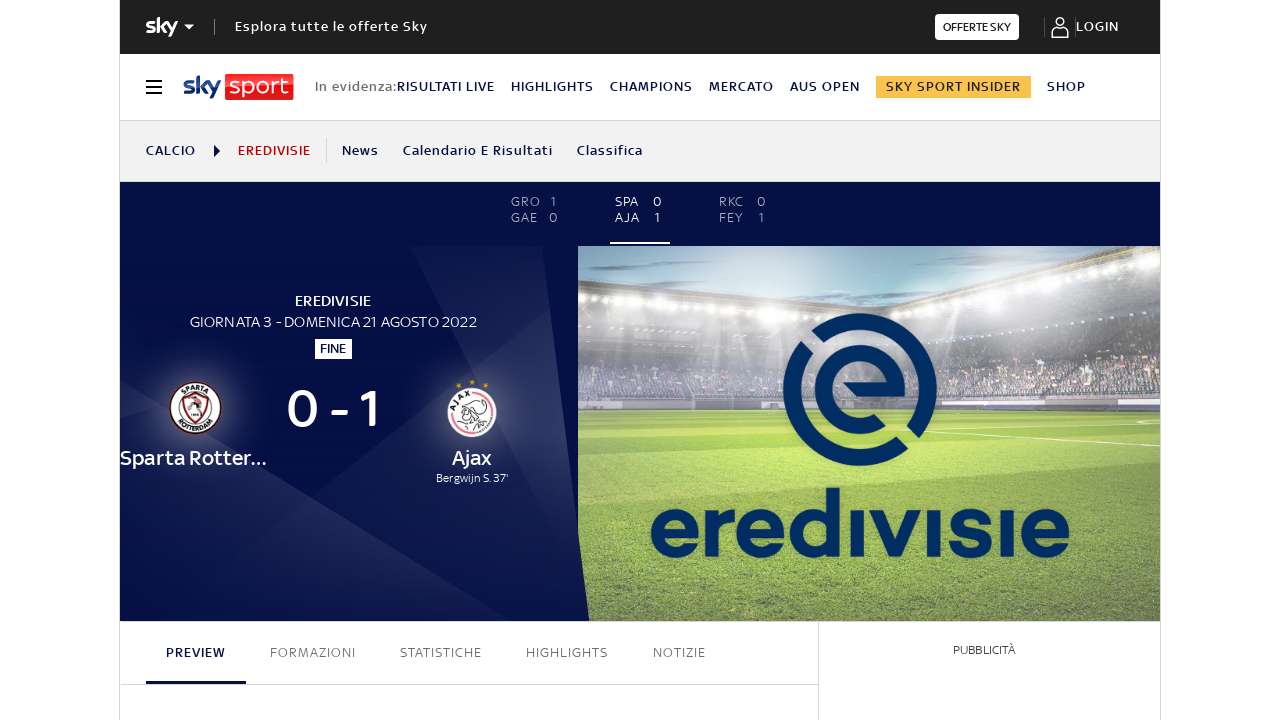

--- FILE ---
content_type: text/html; charset=UTF-8
request_url: https://sport.sky.it/calcio/eredivisie/partite/2022/giornata-3/sparta-rotterdam-ajax/formazioni.include-body
body_size: 4859
content:



    
    
    
        <!-- Widget name: football-lmp-lineup, inclusion path: /football/lmp-lineup/2291750/widget.html -->
        <ld-lmp-match-lineups-fields-widget live='true' model='{"matchFormations":{"createdAt":"2023-11-02T11:20:28.998Z","away":{"substitution":[{"playerIdOut":"88935","minutes":65,"playerIdIn":"109065"},{"playerIdOut":"441264","minutes":73,"playerIdIn":"460842"}],"topPlayerId":null,"playerList":{"startingLineup":[{"jerseyNum":22,"photoUrl":"https://static.sky.it/images/skysport/it/calcio/giocatori/player_photo_38989.png.transform/original/1698922800000/img.jpg","role":"Goalkeeper","surname":"Pasveer","name":"Remko","formationPlace":"1","id":"38989","fullname":"Pasveer R."},{"jerseyNum":15,"photoUrl":"https://static.sky.it/images/skysport/it/calcio/giocatori/player_photo_466002.png.transform/original/1698922800000/img.jpg","role":"Defender","surname":"Rensch","name":"Devyne","formationPlace":"2","id":"466002","fullname":"Rensch D."},{"jerseyNum":2,"photoUrl":"https://static.sky.it/images/skysport/it/calcio/giocatori/player_photo_445122.png.transform/original/1698922800000/img.jpg","role":"Defender","surname":"Timber","name":"Jurriën","formationPlace":"5","id":"445122","fullname":"Timber J."},{"jerseyNum":33,"photoUrl":"https://static.sky.it/images/skysport/it/calcio/giocatori/player_photo_232892.png.transform/original/1698922800000/img.jpg","role":"Defender","surname":"Bassey","name":"Calvin","formationPlace":"6","id":"232892","fullname":"Bassey C."},{"jerseyNum":17,"photoUrl":"https://static.sky.it/images/skysport/it/calcio/giocatori/player_photo_58877.png.transform/original/1698922800000/img.jpg","role":"Defender","surname":"Blind","name":"Daley","formationPlace":"3","id":"58877","fullname":"Blind D."},{"jerseyNum":10,"photoUrl":"https://static.sky.it/images/skysport/it/calcio/giocatori/player_photo_62399.png.transform/original/1698922800000/img.jpg","role":"Forward","surname":"Tadic","name":"Dusan","formationPlace":"7","id":"62399","fullname":"Tadic D."},{"jerseyNum":4,"photoUrl":"https://static.sky.it/images/skysport/it/calcio/giocatori/player_photo_213999.png.transform/original/1698922800000/img.jpg","role":"Midfielder","surname":"Álvarez","name":"Edson","formationPlace":"4","id":"213999","fullname":"Álvarez E."},{"jerseyNum":8,"photoUrl":"https://static.sky.it/images/skysport/it/calcio/giocatori/player_photo_441278.png.transform/original/1698922800000/img.jpg","role":"Midfielder","surname":"Taylor","name":"Kenneth","formationPlace":"8","id":"441278","fullname":"Taylor K."},{"jerseyNum":23,"photoUrl":"https://static.sky.it/images/skysport/it/calcio/giocatori/player_photo_88935.png.transform/original/1698922800000/img.jpg","role":"Forward","surname":"Berghuis","name":"Steven","formationPlace":"10","id":"88935","fullname":"Berghuis S."},{"jerseyNum":9,"photoUrl":"https://static.sky.it/images/skysport/it/calcio/giocatori/player_photo_441264.png.transform/original/1698922800000/img.jpg","role":"Forward","surname":"Brobbey","name":"Brian","formationPlace":"9","id":"441264","fullname":"Brobbey B."},{"jerseyNum":7,"photoUrl":"https://static.sky.it/images/skysport/it/calcio/giocatori/player_photo_194252.png.transform/original/1698922800000/img.jpg","role":"Forward","surname":"Bergwijn","name":"Steven","formationPlace":"11","id":"194252","fullname":"Bergwijn S."}],"manager":{"role":"Manager","surname":"Schreuder","name":"Alfred","id":"42215","fullname":"Schreuder A."},"substitutes":[{"jerseyNum":6,"photoUrl":"https://static.sky.it/images/skysport/it/calcio/giocatori/player_photo_109065.png.transform/original/1698922800000/img.jpg","role":"Midfielder","surname":"Klaassen","name":"Davy","formationPlace":null,"id":"109065","fullname":"Klaassen D."},{"jerseyNum":16,"photoUrl":"https://static.sky.it/images/skysport/it/calcio/giocatori/player_photo_483122.png.transform/original/1698922800000/img.jpg","role":"Goalkeeper","surname":"Gorter","name":"Jay","formationPlace":null,"id":"483122","fullname":"Gorter J."},{"jerseyNum":19,"photoUrl":"https://static.sky.it/images/skysport/it/calcio/giocatori/player_photo_223756.png.transform/original/1698922800000/img.jpg","role":"Defender","surname":"Sánchez","name":"Jorge","formationPlace":null,"id":"223756","fullname":"Jorge Sánchez"},{"jerseyNum":29,"photoUrl":"https://static.sky.it/images/skysport/it/calcio/giocatori/player_photo_86940.png.transform/original/1698922800000/img.jpg","role":"Defender","surname":"Magallán","name":"Lisandro","formationPlace":null,"id":"86940","fullname":"Magallán L."},{"jerseyNum":18,"photoUrl":"https://static.sky.it/images/skysport/it/calcio/giocatori/player_photo_469130.png.transform/original/1698922800000/img.jpg","role":"Forward","surname":"Lucca","name":"Lorenzo","formationPlace":null,"id":"469130","fullname":"Lucca L."},{"jerseyNum":1,"photoUrl":"https://static.sky.it/images/skysport/it/calcio/giocatori/player_photo_10318.png.transform/original/1698922800000/img.jpg","role":"Goalkeeper","surname":"Stekelenburg","name":"Maarten","formationPlace":null,"id":"10318","fullname":"Stekelenburg M."},{"jerseyNum":20,"photoUrl":"https://static.sky.it/images/skysport/it/calcio/giocatori/player_photo_460842.png.transform/original/1698922800000/img.jpg","role":"Midfielder","surname":"Kudus","name":"Mohammed","formationPlace":null,"id":"460842","fullname":"Kudus M."},{"jerseyNum":5,"photoUrl":"https://static.sky.it/images/skysport/it/calcio/giocatori/player_photo_222702.png.transform/original/1698922800000/img.jpg","role":"Defender","surname":"Wijndal","name":"Owen","formationPlace":null,"id":"222702","fullname":"Wijndal O."},{"jerseyNum":26,"photoUrl":"https://static.sky.it/images/skysport/it/calcio/giocatori/player_photo_492629.png.transform/original/1698922800000/img.jpg","role":"Midfielder","surname":"Regeer","name":"Youri","formationPlace":null,"id":"492629","fullname":"Regeer Y."}]},"name":"Ajax","scorersCards":[{"minutes":32,"id":"213999","type":"YELLOW"}],"id":"215","formation":"433","logoUrl":"https://static.sky.it/images/skysport/it/calcio/squadre/team_logo_215.png.transform/original/1698922800000/img.jpg","goals":[{"minutes":37,"id":"194252","type":"GOAL"}]},"__typename":"LmpLineup","referees":[{"surname":"Manschot","name":"Jeroen","id":"42720","fullname":"Manschot J."}],"matchId":"2291750","home":{"substitution":[{"playerIdOut":"179412","minutes":45,"playerIdIn":"202127"},{"playerIdOut":"450072","minutes":67,"playerIdIn":"194251"},{"playerIdOut":"218112","minutes":78,"playerIdIn":"186638"},{"playerIdOut":"39204","minutes":87,"playerIdIn":"451735"},{"playerIdOut":"48418","minutes":88,"playerIdIn":"489088"}],"topPlayerId":null,"playerList":{"startingLineup":[{"jerseyNum":null,"photoUrl":"https://static.sky.it/images/skysport/it/calcio/giocatori/player_photo_167073.png.transform/original/1698922800000/img.jpg","role":"Goalkeeper","surname":"Olij","name":"Nick","formationPlace":"1","id":"167073","fullname":"Olij N."},{"jerseyNum":null,"photoUrl":"https://static.sky.it/images/skysport/it/calcio/giocatori/player_photo_450072.png.transform/original/1698922800000/img.jpg","role":"Defender","surname":"Sambo","name":"Shurandy","formationPlace":"2","id":"450072","fullname":"Sambo S."},{"jerseyNum":null,"photoUrl":"https://static.sky.it/images/skysport/it/calcio/giocatori/player_photo_56409.png.transform/original/1698922800000/img.jpg","role":"Defender","surname":"Vriends","name":"Bart","formationPlace":"5","id":"56409","fullname":"Vriends B."},{"jerseyNum":null,"photoUrl":"https://static.sky.it/images/skysport/it/calcio/giocatori/player_photo_48418.png.transform/original/1698922800000/img.jpg","role":"Midfielder","surname":"Auassar","name":"Adil","formationPlace":"6","id":"48418","fullname":"Auassar A."},{"jerseyNum":null,"photoUrl":"https://static.sky.it/images/skysport/it/calcio/giocatori/player_photo_154294.png.transform/original/1698922800000/img.jpg","role":"Defender","surname":"Pinto","name":"Michael","formationPlace":"3","id":"154294","fullname":"Pinto M."},{"jerseyNum":null,"photoUrl":"https://static.sky.it/images/skysport/it/calcio/giocatori/player_photo_39204.png.transform/original/1698922800000/img.jpg","role":"Midfielder","surname":"de Guzmán","name":"Jonathan","formationPlace":"8","id":"39204","fullname":"de Guzmán J."},{"jerseyNum":null,"photoUrl":"https://static.sky.it/images/skysport/it/calcio/giocatori/player_photo_441092.png.transform/original/1698922800000/img.jpg","role":"Midfielder","surname":"Kitolano","name":"Joshua","formationPlace":"4","id":"441092","fullname":"Kitolano J."},{"jerseyNum":null,"photoUrl":"https://static.sky.it/images/skysport/it/calcio/giocatori/player_photo_179412.png.transform/original/1698922800000/img.jpg","role":"Forward","surname":"van Crooij","name":"Vito","formationPlace":"7","id":"179412","fullname":"van Crooij V."},{"jerseyNum":null,"photoUrl":"https://static.sky.it/images/skysport/it/calcio/giocatori/player_photo_463414.png.transform/original/1698922800000/img.jpg","role":"Midfielder","surname":"Mijnans","name":"Sven","formationPlace":"10","id":"463414","fullname":"Mijnans S."},{"jerseyNum":null,"photoUrl":"https://static.sky.it/images/skysport/it/calcio/giocatori/player_photo_218112.png.transform/original/1698922800000/img.jpg","role":"Midfielder","surname":"Lokilo","name":"Jason","formationPlace":"11","id":"218112","fullname":"Lokilo J."},{"jerseyNum":null,"photoUrl":"https://static.sky.it/images/skysport/it/calcio/giocatori/player_photo_209116.png.transform/original/1698922800000/img.jpg","role":"Forward","surname":"Lauritsen","name":"Tobias","formationPlace":"9","id":"209116","fullname":"Lauritsen T."}],"manager":{"role":"Manager","surname":"Steijn","name":"Maurice","id":"40896","fullname":"Steijn M."},"substitutes":[{"jerseyNum":null,"photoUrl":"https://static.sky.it/images/skysport/it/calcio/giocatori/player_photo_52721.png.transform/original/1698922800000/img.jpg","role":"Defender","surname":"Meijers","name":"Aaron","formationPlace":null,"id":"52721","fullname":"Meijers A."},{"jerseyNum":null,"photoUrl":"https://static.sky.it/images/skysport/it/calcio/giocatori/player_photo_178974.png.transform/original/1698922800000/img.jpg","role":"Midfielder","surname":"Verschueren","name":"Arno","formationPlace":null,"id":"178974","fullname":"Verschueren A."},{"jerseyNum":null,"photoUrl":"https://static.sky.it/images/skysport/it/calcio/giocatori/player_photo_489088.png.transform/original/1698922800000/img.jpg","role":"Forward","surname":"Brym","name":"Charles-Andreas","formationPlace":null,"id":"489088","fullname":"Brym C."},{"jerseyNum":null,"photoUrl":"https://static.sky.it/images/skysport/it/calcio/giocatori/player_photo_194251.png.transform/original/1698922800000/img.jpg","role":"Defender","surname":"Abels","name":"Dirk","formationPlace":null,"id":"194251","fullname":"Abels D."},{"jerseyNum":null,"photoUrl":"https://static.sky.it/images/skysport/it/calcio/giocatori/player_photo_436202.png.transform/original/1698922800000/img.jpg","role":"Defender","surname":"Van Mullem","name":"Jeremy","formationPlace":null,"id":"436202","fullname":"Van Mullem J."},{"jerseyNum":null,"photoUrl":"https://static.sky.it/images/skysport/it/calcio/giocatori/player_photo_186638.png.transform/original/1698922800000/img.jpg","role":"Forward","surname":"Engels","name":"Mario","formationPlace":null,"id":"186638","fullname":"Engels M."},{"jerseyNum":null,"photoUrl":"https://static.sky.it/images/skysport/it/calcio/giocatori/player_photo_451735.png.transform/original/1698922800000/img.jpg","role":"Defender","surname":"Eerdhuijzen","name":"Mike","formationPlace":null,"id":"451735","fullname":"Eerdhuijzen M."},{"jerseyNum":null,"photoUrl":"https://static.sky.it/images/skysport/it/calcio/giocatori/player_photo_467750.png.transform/original/1698922800000/img.jpg","role":"Defender","surname":"Rekik","name":"Omar","formationPlace":null,"id":"467750","fullname":"Rekik O."},{"jerseyNum":null,"photoUrl":"https://static.sky.it/images/skysport/it/calcio/giocatori/player_photo_501776.png.transform/original/1698922800000/img.jpg","role":"Midfielder","surname":"Brouwer","name":"Patrick","formationPlace":null,"id":"501776","fullname":"Brouwer P."},{"jerseyNum":null,"photoUrl":"https://static.sky.it/images/skysport/it/calcio/giocatori/player_photo_72157.png.transform/original/1698922800000/img.jpg","role":"Goalkeeper","surname":"Coremans","name":"Tim","formationPlace":null,"id":"72157","fullname":"Coremans T."},{"jerseyNum":null,"photoUrl":"https://static.sky.it/images/skysport/it/calcio/giocatori/player_photo_202127.png.transform/original/1698922800000/img.jpg","role":"Midfielder","surname":"Namli","name":"Younes","formationPlace":null,"id":"202127","fullname":"Namli Y."},{"jerseyNum":null,"photoUrl":"https://static.sky.it/images/skysport/it/calcio/giocatori/player_photo_489583.png.transform/original/1698922800000/img.jpg","role":"Goalkeeper","surname":"Schoonderwaldt","name":"Youri","formationPlace":null,"id":"489583","fullname":"Schoonderwaldt Y."}]},"name":"Sparta Rotterdam","scorersCards":[{"minutes":14,"id":"39204","type":"YELLOW"}],"id":"323","formation":"4231","logoUrl":"https://static.sky.it/images/skysport/it/calcio/squadre/team_logo_323.png.transform/original/1698922800000/img.jpg","goals":[]},"status":"FullTime","updatedAt":"2023-11-02T11:20:28.998Z","trackingData":{"intcmp":"skysport_sportsdata_lmp_new_lineup"}},"matchFormationsFields":{"home":{"formation":"4231","players":[{"formationPlace":"KEEPER","fullName":"Olij N.","jerseyNumber":null,"imageUrl":"https://static.sky.it/images/skysport/it/calcio/giocatori/player_photo_167073.png.transform/original/1698922800000/img.jpg"},{"formationPlace":"FULL_BACK_RIGHT","fullName":"Sambo S.","jerseyNumber":null,"imageUrl":"https://static.sky.it/images/skysport/it/calcio/giocatori/player_photo_450072.png.transform/original/1698922800000/img.jpg"},{"formationPlace":"CENTRE_BACK_RIGHT","fullName":"Vriends B.","jerseyNumber":null,"imageUrl":"https://static.sky.it/images/skysport/it/calcio/giocatori/player_photo_56409.png.transform/original/1698922800000/img.jpg"},{"formationPlace":"CENTRE_BACK_LEFT","fullName":"Auassar A.","jerseyNumber":null,"imageUrl":"https://static.sky.it/images/skysport/it/calcio/giocatori/player_photo_48418.png.transform/original/1698922800000/img.jpg"},{"formationPlace":"FULL_BACK_LEFT","fullName":"Pinto M.","jerseyNumber":null,"imageUrl":"https://static.sky.it/images/skysport/it/calcio/giocatori/player_photo_154294.png.transform/original/1698922800000/img.jpg"},{"formationPlace":"DEFENSIVE_MIDFIELD_RIGHT","fullName":"de Guzmán J.","jerseyNumber":null,"imageUrl":"https://static.sky.it/images/skysport/it/calcio/giocatori/player_photo_39204.png.transform/original/1698922800000/img.jpg"},{"formationPlace":"DEFENSIVE_MIDFIELD_LEFT","fullName":"Kitolano J.","jerseyNumber":null,"imageUrl":"https://static.sky.it/images/skysport/it/calcio/giocatori/player_photo_441092.png.transform/original/1698922800000/img.jpg"},{"formationPlace":"SIDE_MIDFIELD_RIGHT","fullName":"van Crooij V.","jerseyNumber":null,"imageUrl":"https://static.sky.it/images/skysport/it/calcio/giocatori/player_photo_179412.png.transform/original/1698922800000/img.jpg"},{"formationPlace":"OFFENSIVE_MIDFIELD","fullName":"Mijnans S.","jerseyNumber":null,"imageUrl":"https://static.sky.it/images/skysport/it/calcio/giocatori/player_photo_463414.png.transform/original/1698922800000/img.jpg"},{"formationPlace":"SIDE_MIDFIELD_LEFT","fullName":"Lokilo J.","jerseyNumber":null,"imageUrl":"https://static.sky.it/images/skysport/it/calcio/giocatori/player_photo_218112.png.transform/original/1698922800000/img.jpg"},{"formationPlace":"CENTRE_FORWARD","fullName":"Lauritsen T.","jerseyNumber":null,"imageUrl":"https://static.sky.it/images/skysport/it/calcio/giocatori/player_photo_209116.png.transform/original/1698922800000/img.jpg"}],"hasImage":false},"away":{"formation":"433","players":[{"formationPlace":"KEEPER","fullName":"Pasveer R.","jerseyNumber":22,"imageUrl":"https://static.sky.it/images/skysport/it/calcio/giocatori/player_photo_38989.png.transform/original/1698922800000/img.jpg"},{"formationPlace":"FULL_BACK_RIGHT","fullName":"Rensch D.","jerseyNumber":15,"imageUrl":"https://static.sky.it/images/skysport/it/calcio/giocatori/player_photo_466002.png.transform/original/1698922800000/img.jpg"},{"formationPlace":"CENTRE_BACK_RIGHT","fullName":"Timber J.","jerseyNumber":2,"imageUrl":"https://static.sky.it/images/skysport/it/calcio/giocatori/player_photo_445122.png.transform/original/1698922800000/img.jpg"},{"formationPlace":"CENTRE_BACK_LEFT","fullName":"Bassey C.","jerseyNumber":33,"imageUrl":"https://static.sky.it/images/skysport/it/calcio/giocatori/player_photo_232892.png.transform/original/1698922800000/img.jpg"},{"formationPlace":"FULL_BACK_LEFT","fullName":"Blind D.","jerseyNumber":17,"imageUrl":"https://static.sky.it/images/skysport/it/calcio/giocatori/player_photo_58877.png.transform/original/1698922800000/img.jpg"},{"formationPlace":"CENTRE_MIDFIELD_RIGHT","fullName":"Tadic D.","jerseyNumber":10,"imageUrl":"https://static.sky.it/images/skysport/it/calcio/giocatori/player_photo_62399.png.transform/original/1698922800000/img.jpg"},{"formationPlace":"CENTRE_MIDFIELD","fullName":"Álvarez E.","jerseyNumber":4,"imageUrl":"https://static.sky.it/images/skysport/it/calcio/giocatori/player_photo_213999.png.transform/original/1698922800000/img.jpg"},{"formationPlace":"CENTRE_MIDFIELD_LEFT","fullName":"Taylor K.","jerseyNumber":8,"imageUrl":"https://static.sky.it/images/skysport/it/calcio/giocatori/player_photo_441278.png.transform/original/1698922800000/img.jpg"},{"formationPlace":"WINGER_RIGHT","fullName":"Berghuis S.","jerseyNumber":23,"imageUrl":"https://static.sky.it/images/skysport/it/calcio/giocatori/player_photo_88935.png.transform/original/1698922800000/img.jpg"},{"formationPlace":"CENTRE_FORWARD","fullName":"Brobbey B.","jerseyNumber":9,"imageUrl":"https://static.sky.it/images/skysport/it/calcio/giocatori/player_photo_441264.png.transform/original/1698922800000/img.jpg"},{"formationPlace":"WINGER_LEFT","fullName":"Bergwijn S.","jerseyNumber":7,"imageUrl":"https://static.sky.it/images/skysport/it/calcio/giocatori/player_photo_194252.png.transform/original/1698922800000/img.jpg"}],"hasImage":false}}}' query='{"configurationName":"football-lmp-lineup","matchId":"2291750","live":true,"isEmptyWidget":false}' scgsVersion='6a4ac39'><aside class="ftbl__match-startup-formations"><h2 class="ftbl__text ftbl__text--h2 ftbl__text--color-blue ftbl__text--font-size-32--34 ftbl__text--weight-500 ftbl__match-title">Sparta Rotterdam–Ajax, le formazioni ufficiali</h2><div class="ftbl__match-startup-formation"><div class="ftbl__team-header ftbl__team-header__home"><span class="ftbl__team ftbl__team--icon-left ftbl__team--icon-dark"><span class="ftbl__team__icon-wrapper ftbl__team__icon-wrapper--size-30"><img src="https://static.sky.it/images/skysport/it/calcio/squadre/team_logo_323.png.transform/original/1698922800000/img.jpg" aria-hidden="true" class="ftbl__team__icon ftbl__team__icon--size-30" loading="lazy" data-placeholder="https://static.sky.it/images/skysport/configurations/placeholders/football/team-logo.png"/></span> <span class="ftbl__text ftbl__text--span ftbl__text--color-inherit ftbl__text--font-size-18--22 ftbl__text--weight-500 ftbl__team__name ftbl__team__name--left ftbl__team__name--ellipsis">Sparta Rotterdam</span></span><span class="ftbl__team-formation"><span class="ftbl__text ftbl__text--span ftbl__text--color-inherit ftbl__text--font-size-18--22 ftbl__text--weight-500 ftbl__team-formation-number">4-2-3-1</span></span></div><div class="ftbl__match-formations-wrapper"><div class="ftbl__match-formation-field--dynamic"><div class="ftbl__match-formation-players-container"><div style="top:7%;left:50%" class="ftbl__match-formation-player-in-field" data-formationplace="KEEPER"><div class="ftbl__player-formation-place-icon ftbl__player-formation-place-icon--dynamic"><div class="ftbl__player-formation-place-icon-shape ftbl__player-formation-place-icon-shape--circled"><span class="ftbl__text ftbl__text--span ftbl__text--color-blue ftbl__text--font-size-12--14 ftbl__text--weight-500 ftbl__player-formation-place-icon-number">–</span></div><p class="ftbl__text ftbl__text--p ftbl__text--color-light ftbl__text--font-size-12--14 ftbl__text--weight-500 ftbl__player-formation-place-icon-name">Olij N.</p></div></div><div style="top:27%;left:15%" class="ftbl__match-formation-player-in-field" data-formationplace="FULL_BACK_RIGHT"><div class="ftbl__player-formation-place-icon ftbl__player-formation-place-icon--dynamic"><div class="ftbl__player-formation-place-icon-shape ftbl__player-formation-place-icon-shape--circled"><span class="ftbl__text ftbl__text--span ftbl__text--color-blue ftbl__text--font-size-12--14 ftbl__text--weight-500 ftbl__player-formation-place-icon-number">–</span></div><p class="ftbl__text ftbl__text--p ftbl__text--color-light ftbl__text--font-size-12--14 ftbl__text--weight-500 ftbl__player-formation-place-icon-name">Sambo S.</p></div></div><div style="top:27%;left:38%" class="ftbl__match-formation-player-in-field" data-formationplace="CENTRE_BACK_RIGHT"><div class="ftbl__player-formation-place-icon ftbl__player-formation-place-icon--dynamic"><div class="ftbl__player-formation-place-icon-shape ftbl__player-formation-place-icon-shape--circled"><span class="ftbl__text ftbl__text--span ftbl__text--color-blue ftbl__text--font-size-12--14 ftbl__text--weight-500 ftbl__player-formation-place-icon-number">–</span></div><p class="ftbl__text ftbl__text--p ftbl__text--color-light ftbl__text--font-size-12--14 ftbl__text--weight-500 ftbl__player-formation-place-icon-name">Vriends B.</p></div></div><div style="top:27%;left:62%" class="ftbl__match-formation-player-in-field" data-formationplace="CENTRE_BACK_LEFT"><div class="ftbl__player-formation-place-icon ftbl__player-formation-place-icon--dynamic"><div class="ftbl__player-formation-place-icon-shape ftbl__player-formation-place-icon-shape--circled"><span class="ftbl__text ftbl__text--span ftbl__text--color-blue ftbl__text--font-size-12--14 ftbl__text--weight-500 ftbl__player-formation-place-icon-number">–</span></div><p class="ftbl__text ftbl__text--p ftbl__text--color-light ftbl__text--font-size-12--14 ftbl__text--weight-500 ftbl__player-formation-place-icon-name">Auassar A.</p></div></div><div style="top:27%;left:85%" class="ftbl__match-formation-player-in-field" data-formationplace="FULL_BACK_LEFT"><div class="ftbl__player-formation-place-icon ftbl__player-formation-place-icon--dynamic"><div class="ftbl__player-formation-place-icon-shape ftbl__player-formation-place-icon-shape--circled"><span class="ftbl__text ftbl__text--span ftbl__text--color-blue ftbl__text--font-size-12--14 ftbl__text--weight-500 ftbl__player-formation-place-icon-number">–</span></div><p class="ftbl__text ftbl__text--p ftbl__text--color-light ftbl__text--font-size-12--14 ftbl__text--weight-500 ftbl__player-formation-place-icon-name">Pinto M.</p></div></div><div style="top:45%;left:38%" class="ftbl__match-formation-player-in-field" data-formationplace="DEFENSIVE_MIDFIELD_RIGHT"><div class="ftbl__player-formation-place-icon ftbl__player-formation-place-icon--dynamic"><div class="ftbl__player-formation-place-icon-shape ftbl__player-formation-place-icon-shape--circled"><span class="ftbl__text ftbl__text--span ftbl__text--color-blue ftbl__text--font-size-12--14 ftbl__text--weight-500 ftbl__player-formation-place-icon-number">–</span></div><p class="ftbl__text ftbl__text--p ftbl__text--color-light ftbl__text--font-size-12--14 ftbl__text--weight-500 ftbl__player-formation-place-icon-name">de Guzmán J.</p></div></div><div style="top:45%;left:62%" class="ftbl__match-formation-player-in-field" data-formationplace="DEFENSIVE_MIDFIELD_LEFT"><div class="ftbl__player-formation-place-icon ftbl__player-formation-place-icon--dynamic"><div class="ftbl__player-formation-place-icon-shape ftbl__player-formation-place-icon-shape--circled"><span class="ftbl__text ftbl__text--span ftbl__text--color-blue ftbl__text--font-size-12--14 ftbl__text--weight-500 ftbl__player-formation-place-icon-number">–</span></div><p class="ftbl__text ftbl__text--p ftbl__text--color-light ftbl__text--font-size-12--14 ftbl__text--weight-500 ftbl__player-formation-place-icon-name">Kitolano J.</p></div></div><div style="top:61%;left:20%" class="ftbl__match-formation-player-in-field" data-formationplace="SIDE_MIDFIELD_RIGHT"><div class="ftbl__player-formation-place-icon ftbl__player-formation-place-icon--dynamic"><div class="ftbl__player-formation-place-icon-shape ftbl__player-formation-place-icon-shape--circled"><span class="ftbl__text ftbl__text--span ftbl__text--color-blue ftbl__text--font-size-12--14 ftbl__text--weight-500 ftbl__player-formation-place-icon-number">–</span></div><p class="ftbl__text ftbl__text--p ftbl__text--color-light ftbl__text--font-size-12--14 ftbl__text--weight-500 ftbl__player-formation-place-icon-name">van Crooij V.</p></div></div><div style="top:61%;left:50%" class="ftbl__match-formation-player-in-field" data-formationplace="OFFENSIVE_MIDFIELD"><div class="ftbl__player-formation-place-icon ftbl__player-formation-place-icon--dynamic"><div class="ftbl__player-formation-place-icon-shape ftbl__player-formation-place-icon-shape--circled"><span class="ftbl__text ftbl__text--span ftbl__text--color-blue ftbl__text--font-size-12--14 ftbl__text--weight-500 ftbl__player-formation-place-icon-number">–</span></div><p class="ftbl__text ftbl__text--p ftbl__text--color-light ftbl__text--font-size-12--14 ftbl__text--weight-500 ftbl__player-formation-place-icon-name">Mijnans S.</p></div></div><div style="top:61%;left:80%" class="ftbl__match-formation-player-in-field" data-formationplace="SIDE_MIDFIELD_LEFT"><div class="ftbl__player-formation-place-icon ftbl__player-formation-place-icon--dynamic"><div class="ftbl__player-formation-place-icon-shape ftbl__player-formation-place-icon-shape--circled"><span class="ftbl__text ftbl__text--span ftbl__text--color-blue ftbl__text--font-size-12--14 ftbl__text--weight-500 ftbl__player-formation-place-icon-number">–</span></div><p class="ftbl__text ftbl__text--p ftbl__text--color-light ftbl__text--font-size-12--14 ftbl__text--weight-500 ftbl__player-formation-place-icon-name">Lokilo J.</p></div></div><div style="top:76%;left:50%" class="ftbl__match-formation-player-in-field" data-formationplace="CENTRE_FORWARD"><div class="ftbl__player-formation-place-icon ftbl__player-formation-place-icon--dynamic"><div class="ftbl__player-formation-place-icon-shape ftbl__player-formation-place-icon-shape--circled"><span class="ftbl__text ftbl__text--span ftbl__text--color-blue ftbl__text--font-size-12--14 ftbl__text--weight-500 ftbl__player-formation-place-icon-number">–</span></div><p class="ftbl__text ftbl__text--p ftbl__text--color-light ftbl__text--font-size-12--14 ftbl__text--weight-500 ftbl__player-formation-place-icon-name">Lauritsen T.</p></div></div></div></div><div class="ftbl__match-formations"><table class="ftbl__report-tabs-panel" data-panels="true"><tbody class="ftbl__report-tabs-panel__body"><tr class="ftbl__report-tabs-panel__header"><td colSpan="11" class="ftbl__report-tabs-panel__header-td">Titolari</td></tr><tr class="ftbl__report-tabs-panel__col ftbl__report-tabs-panel__col--full" data-panel-left="true"><td class="ftbl__report-tabs-panel__td ftbl__report-tabs-panel__td--full"><div class="ftbl__match-formation-player"><span class="ftbl__text ftbl__text--span ftbl__text--color-blue ftbl__text--font-size-16--14 ftbl__text--weight-500 ftbl__match-formation-player--jerseyNum">-</span><span class="ftbl__text ftbl__text--span ftbl__text--color-dark ftbl__text--font-size-16--14 ftbl__match-formation-player--name">Olij N.</span><span class="ftbl__match-formation-player--icons-wrapper"></span></div></td><td class="ftbl__report-tabs-panel__td ftbl__report-tabs-panel__td--full"><div class="ftbl__match-formation-player"><span class="ftbl__text ftbl__text--span ftbl__text--color-blue ftbl__text--font-size-16--14 ftbl__text--weight-500 ftbl__match-formation-player--jerseyNum">-</span><span class="ftbl__text ftbl__text--span ftbl__text--color-dark ftbl__text--font-size-16--14 ftbl__match-formation-player--name">Sambo S.</span><span class="ftbl__match-formation-player--icons-wrapper"><span class="ftbl__text ftbl__text--span ftbl__text--color-medium ftbl__text--font-size-16--14 ">67&#x27;</span><i class="ftbl__icon ftbl__icon--c-red-light ftbl__icon--xsmall"><svg viewBox="0 0 26 26" xmlns="http://www.w3.org/2000/svg" fill="currentColor" width="20" height="20"><path d="M14.98 12.98a.612.612 0 01.864 0l3.824 3.823.06.068c.1.135.137.302.111.461l.008-.097a.614.614 0 01-.18.433l.06-.07a.615.615 0 01-.072.083l-3.81 3.81-.07.06a.612.612 0 01-.796-.06l-.06-.068a.612.612 0 01.06-.797l2.779-2.78-9.229.001a.612.612 0 01-.076-1.219l.076-.004 9.229-.001-2.779-2.779-.06-.068a.612.612 0 01.06-.797zm-2.96-7.648a.612.612 0 01.06.797l-.06.068-2.78 2.779h9.995a.612.612 0 01.077 1.22l-.077.004H9.241l2.78 2.78a.612.612 0 01.06.796l-.06.068a.612.612 0 01-.797.06l-.068-.06-3.824-3.823a.612.612 0 01-.06-.797l.06-.068 3.824-3.824a.612.612 0 01.865 0z"></path></svg></i></span></div></td><td class="ftbl__report-tabs-panel__td ftbl__report-tabs-panel__td--full"><div class="ftbl__match-formation-player"><span class="ftbl__text ftbl__text--span ftbl__text--color-blue ftbl__text--font-size-16--14 ftbl__text--weight-500 ftbl__match-formation-player--jerseyNum">-</span><span class="ftbl__text ftbl__text--span ftbl__text--color-dark ftbl__text--font-size-16--14 ftbl__match-formation-player--name">Vriends B.</span><span class="ftbl__match-formation-player--icons-wrapper"></span></div></td><td class="ftbl__report-tabs-panel__td ftbl__report-tabs-panel__td--full"><div class="ftbl__match-formation-player"><span class="ftbl__text ftbl__text--span ftbl__text--color-blue ftbl__text--font-size-16--14 ftbl__text--weight-500 ftbl__match-formation-player--jerseyNum">-</span><span class="ftbl__text ftbl__text--span ftbl__text--color-dark ftbl__text--font-size-16--14 ftbl__match-formation-player--name">Auassar A.</span><span class="ftbl__match-formation-player--icons-wrapper"><span class="ftbl__text ftbl__text--span ftbl__text--color-medium ftbl__text--font-size-16--14 ">88&#x27;</span><i class="ftbl__icon ftbl__icon--c-red-light ftbl__icon--xsmall"><svg viewBox="0 0 26 26" xmlns="http://www.w3.org/2000/svg" fill="currentColor" width="20" height="20"><path d="M14.98 12.98a.612.612 0 01.864 0l3.824 3.823.06.068c.1.135.137.302.111.461l.008-.097a.614.614 0 01-.18.433l.06-.07a.615.615 0 01-.072.083l-3.81 3.81-.07.06a.612.612 0 01-.796-.06l-.06-.068a.612.612 0 01.06-.797l2.779-2.78-9.229.001a.612.612 0 01-.076-1.219l.076-.004 9.229-.001-2.779-2.779-.06-.068a.612.612 0 01.06-.797zm-2.96-7.648a.612.612 0 01.06.797l-.06.068-2.78 2.779h9.995a.612.612 0 01.077 1.22l-.077.004H9.241l2.78 2.78a.612.612 0 01.06.796l-.06.068a.612.612 0 01-.797.06l-.068-.06-3.824-3.823a.612.612 0 01-.06-.797l.06-.068 3.824-3.824a.612.612 0 01.865 0z"></path></svg></i></span></div></td><td class="ftbl__report-tabs-panel__td ftbl__report-tabs-panel__td--full"><div class="ftbl__match-formation-player"><span class="ftbl__text ftbl__text--span ftbl__text--color-blue ftbl__text--font-size-16--14 ftbl__text--weight-500 ftbl__match-formation-player--jerseyNum">-</span><span class="ftbl__text ftbl__text--span ftbl__text--color-dark ftbl__text--font-size-16--14 ftbl__match-formation-player--name">Pinto M.</span><span class="ftbl__match-formation-player--icons-wrapper"></span></div></td><td class="ftbl__report-tabs-panel__td ftbl__report-tabs-panel__td--full"><div class="ftbl__match-formation-player"><span class="ftbl__text ftbl__text--span ftbl__text--color-blue ftbl__text--font-size-16--14 ftbl__text--weight-500 ftbl__match-formation-player--jerseyNum">-</span><span class="ftbl__text ftbl__text--span ftbl__text--color-dark ftbl__text--font-size-16--14 ftbl__match-formation-player--name">de Guzmán J.</span><span class="ftbl__match-formation-player--icons-wrapper"><span class="ftbl__text ftbl__text--span ftbl__text--color-medium ftbl__text--font-size-16--14 ">87&#x27;</span><i class="ftbl__icon ftbl__icon--c-red-light ftbl__icon--xsmall"><svg viewBox="0 0 26 26" xmlns="http://www.w3.org/2000/svg" fill="currentColor" width="20" height="20"><path d="M14.98 12.98a.612.612 0 01.864 0l3.824 3.823.06.068c.1.135.137.302.111.461l.008-.097a.614.614 0 01-.18.433l.06-.07a.615.615 0 01-.072.083l-3.81 3.81-.07.06a.612.612 0 01-.796-.06l-.06-.068a.612.612 0 01.06-.797l2.779-2.78-9.229.001a.612.612 0 01-.076-1.219l.076-.004 9.229-.001-2.779-2.779-.06-.068a.612.612 0 01.06-.797zm-2.96-7.648a.612.612 0 01.06.797l-.06.068-2.78 2.779h9.995a.612.612 0 01.077 1.22l-.077.004H9.241l2.78 2.78a.612.612 0 01.06.796l-.06.068a.612.612 0 01-.797.06l-.068-.06-3.824-3.823a.612.612 0 01-.06-.797l.06-.068 3.824-3.824a.612.612 0 01.865 0z"></path></svg></i><i class="ftbl__icon ftbl__icon--c-inherit ftbl__icon--xsmall"><svg viewBox="0 0 26 26" xmlns="http://www.w3.org/2000/svg"><rect width="11.755" height="15.673" x=".122" y=".735" fill="#FFBC00" stroke="#051045" rx="1" transform="translate(7 5)"></rect></svg></i></span></div></td><td class="ftbl__report-tabs-panel__td ftbl__report-tabs-panel__td--full"><div class="ftbl__match-formation-player"><span class="ftbl__text ftbl__text--span ftbl__text--color-blue ftbl__text--font-size-16--14 ftbl__text--weight-500 ftbl__match-formation-player--jerseyNum">-</span><span class="ftbl__text ftbl__text--span ftbl__text--color-dark ftbl__text--font-size-16--14 ftbl__match-formation-player--name">Kitolano J.</span><span class="ftbl__match-formation-player--icons-wrapper"></span></div></td><td class="ftbl__report-tabs-panel__td ftbl__report-tabs-panel__td--full"><div class="ftbl__match-formation-player"><span class="ftbl__text ftbl__text--span ftbl__text--color-blue ftbl__text--font-size-16--14 ftbl__text--weight-500 ftbl__match-formation-player--jerseyNum">-</span><span class="ftbl__text ftbl__text--span ftbl__text--color-dark ftbl__text--font-size-16--14 ftbl__match-formation-player--name">van Crooij V.</span><span class="ftbl__match-formation-player--icons-wrapper"><span class="ftbl__text ftbl__text--span ftbl__text--color-medium ftbl__text--font-size-16--14 ">45&#x27;</span><i class="ftbl__icon ftbl__icon--c-red-light ftbl__icon--xsmall"><svg viewBox="0 0 26 26" xmlns="http://www.w3.org/2000/svg" fill="currentColor" width="20" height="20"><path d="M14.98 12.98a.612.612 0 01.864 0l3.824 3.823.06.068c.1.135.137.302.111.461l.008-.097a.614.614 0 01-.18.433l.06-.07a.615.615 0 01-.072.083l-3.81 3.81-.07.06a.612.612 0 01-.796-.06l-.06-.068a.612.612 0 01.06-.797l2.779-2.78-9.229.001a.612.612 0 01-.076-1.219l.076-.004 9.229-.001-2.779-2.779-.06-.068a.612.612 0 01.06-.797zm-2.96-7.648a.612.612 0 01.06.797l-.06.068-2.78 2.779h9.995a.612.612 0 01.077 1.22l-.077.004H9.241l2.78 2.78a.612.612 0 01.06.796l-.06.068a.612.612 0 01-.797.06l-.068-.06-3.824-3.823a.612.612 0 01-.06-.797l.06-.068 3.824-3.824a.612.612 0 01.865 0z"></path></svg></i></span></div></td><td class="ftbl__report-tabs-panel__td ftbl__report-tabs-panel__td--full"><div class="ftbl__match-formation-player"><span class="ftbl__text ftbl__text--span ftbl__text--color-blue ftbl__text--font-size-16--14 ftbl__text--weight-500 ftbl__match-formation-player--jerseyNum">-</span><span class="ftbl__text ftbl__text--span ftbl__text--color-dark ftbl__text--font-size-16--14 ftbl__match-formation-player--name">Mijnans S.</span><span class="ftbl__match-formation-player--icons-wrapper"></span></div></td><td class="ftbl__report-tabs-panel__td ftbl__report-tabs-panel__td--full"><div class="ftbl__match-formation-player"><span class="ftbl__text ftbl__text--span ftbl__text--color-blue ftbl__text--font-size-16--14 ftbl__text--weight-500 ftbl__match-formation-player--jerseyNum">-</span><span class="ftbl__text ftbl__text--span ftbl__text--color-dark ftbl__text--font-size-16--14 ftbl__match-formation-player--name">Lokilo J.</span><span class="ftbl__match-formation-player--icons-wrapper"><span class="ftbl__text ftbl__text--span ftbl__text--color-medium ftbl__text--font-size-16--14 ">78&#x27;</span><i class="ftbl__icon ftbl__icon--c-red-light ftbl__icon--xsmall"><svg viewBox="0 0 26 26" xmlns="http://www.w3.org/2000/svg" fill="currentColor" width="20" height="20"><path d="M14.98 12.98a.612.612 0 01.864 0l3.824 3.823.06.068c.1.135.137.302.111.461l.008-.097a.614.614 0 01-.18.433l.06-.07a.615.615 0 01-.072.083l-3.81 3.81-.07.06a.612.612 0 01-.796-.06l-.06-.068a.612.612 0 01.06-.797l2.779-2.78-9.229.001a.612.612 0 01-.076-1.219l.076-.004 9.229-.001-2.779-2.779-.06-.068a.612.612 0 01.06-.797zm-2.96-7.648a.612.612 0 01.06.797l-.06.068-2.78 2.779h9.995a.612.612 0 01.077 1.22l-.077.004H9.241l2.78 2.78a.612.612 0 01.06.796l-.06.068a.612.612 0 01-.797.06l-.068-.06-3.824-3.823a.612.612 0 01-.06-.797l.06-.068 3.824-3.824a.612.612 0 01.865 0z"></path></svg></i></span></div></td><td class="ftbl__report-tabs-panel__td ftbl__report-tabs-panel__td--full"><div class="ftbl__match-formation-player"><span class="ftbl__text ftbl__text--span ftbl__text--color-blue ftbl__text--font-size-16--14 ftbl__text--weight-500 ftbl__match-formation-player--jerseyNum">-</span><span class="ftbl__text ftbl__text--span ftbl__text--color-dark ftbl__text--font-size-16--14 ftbl__match-formation-player--name">Lauritsen T.</span><span class="ftbl__match-formation-player--icons-wrapper"></span></div></td></tr><tr class="ftbl__report-tabs-panel__header"><td colSpan="12" class="ftbl__report-tabs-panel__header-td">Riserve</td></tr><tr class="ftbl__report-tabs-panel__col ftbl__report-tabs-panel__col--full" data-panel-left="true"><td class="ftbl__report-tabs-panel__td ftbl__report-tabs-panel__td--full"><div class="ftbl__match-formation-player"><span class="ftbl__text ftbl__text--span ftbl__text--color-blue ftbl__text--font-size-16--14 ftbl__text--weight-500 ftbl__match-formation-player--jerseyNum">-</span><span class="ftbl__text ftbl__text--span ftbl__text--color-dark ftbl__text--font-size-16--14 ftbl__match-formation-player--name">Meijers A.</span><span class="ftbl__match-formation-player--icons-wrapper"></span></div></td><td class="ftbl__report-tabs-panel__td ftbl__report-tabs-panel__td--full"><div class="ftbl__match-formation-player"><span class="ftbl__text ftbl__text--span ftbl__text--color-blue ftbl__text--font-size-16--14 ftbl__text--weight-500 ftbl__match-formation-player--jerseyNum">-</span><span class="ftbl__text ftbl__text--span ftbl__text--color-dark ftbl__text--font-size-16--14 ftbl__match-formation-player--name">Verschueren A.</span><span class="ftbl__match-formation-player--icons-wrapper"></span></div></td><td class="ftbl__report-tabs-panel__td ftbl__report-tabs-panel__td--full"><div class="ftbl__match-formation-player"><span class="ftbl__text ftbl__text--span ftbl__text--color-blue ftbl__text--font-size-16--14 ftbl__text--weight-500 ftbl__match-formation-player--jerseyNum">-</span><span class="ftbl__text ftbl__text--span ftbl__text--color-dark ftbl__text--font-size-16--14 ftbl__match-formation-player--name">Brym C.</span><span class="ftbl__match-formation-player--icons-wrapper"><span class="ftbl__text ftbl__text--span ftbl__text--color-medium ftbl__text--font-size-16--14 ">88&#x27;</span><i class="ftbl__icon ftbl__icon--c-green ftbl__icon--xsmall"><svg viewBox="0 0 26 26" xmlns="http://www.w3.org/2000/svg" fill="currentColor" width="20" height="20"><path d="M14.98 12.98a.612.612 0 01.864 0l3.824 3.823.06.068c.1.135.137.302.111.461l.008-.097a.614.614 0 01-.18.433l.06-.07a.615.615 0 01-.072.083l-3.81 3.81-.07.06a.612.612 0 01-.796-.06l-.06-.068a.612.612 0 01.06-.797l2.779-2.78-9.229.001a.612.612 0 01-.076-1.219l.076-.004 9.229-.001-2.779-2.779-.06-.068a.612.612 0 01.06-.797zm-2.96-7.648a.612.612 0 01.06.797l-.06.068-2.78 2.779h9.995a.612.612 0 01.077 1.22l-.077.004H9.241l2.78 2.78a.612.612 0 01.06.796l-.06.068a.612.612 0 01-.797.06l-.068-.06-3.824-3.823a.612.612 0 01-.06-.797l.06-.068 3.824-3.824a.612.612 0 01.865 0z"></path></svg></i></span></div></td><td class="ftbl__report-tabs-panel__td ftbl__report-tabs-panel__td--full"><div class="ftbl__match-formation-player"><span class="ftbl__text ftbl__text--span ftbl__text--color-blue ftbl__text--font-size-16--14 ftbl__text--weight-500 ftbl__match-formation-player--jerseyNum">-</span><span class="ftbl__text ftbl__text--span ftbl__text--color-dark ftbl__text--font-size-16--14 ftbl__match-formation-player--name">Abels D.</span><span class="ftbl__match-formation-player--icons-wrapper"><span class="ftbl__text ftbl__text--span ftbl__text--color-medium ftbl__text--font-size-16--14 ">67&#x27;</span><i class="ftbl__icon ftbl__icon--c-green ftbl__icon--xsmall"><svg viewBox="0 0 26 26" xmlns="http://www.w3.org/2000/svg" fill="currentColor" width="20" height="20"><path d="M14.98 12.98a.612.612 0 01.864 0l3.824 3.823.06.068c.1.135.137.302.111.461l.008-.097a.614.614 0 01-.18.433l.06-.07a.615.615 0 01-.072.083l-3.81 3.81-.07.06a.612.612 0 01-.796-.06l-.06-.068a.612.612 0 01.06-.797l2.779-2.78-9.229.001a.612.612 0 01-.076-1.219l.076-.004 9.229-.001-2.779-2.779-.06-.068a.612.612 0 01.06-.797zm-2.96-7.648a.612.612 0 01.06.797l-.06.068-2.78 2.779h9.995a.612.612 0 01.077 1.22l-.077.004H9.241l2.78 2.78a.612.612 0 01.06.796l-.06.068a.612.612 0 01-.797.06l-.068-.06-3.824-3.823a.612.612 0 01-.06-.797l.06-.068 3.824-3.824a.612.612 0 01.865 0z"></path></svg></i></span></div></td><td class="ftbl__report-tabs-panel__td ftbl__report-tabs-panel__td--full"><div class="ftbl__match-formation-player"><span class="ftbl__text ftbl__text--span ftbl__text--color-blue ftbl__text--font-size-16--14 ftbl__text--weight-500 ftbl__match-formation-player--jerseyNum">-</span><span class="ftbl__text ftbl__text--span ftbl__text--color-dark ftbl__text--font-size-16--14 ftbl__match-formation-player--name">Van Mullem J.</span><span class="ftbl__match-formation-player--icons-wrapper"></span></div></td><td class="ftbl__report-tabs-panel__td ftbl__report-tabs-panel__td--full"><div class="ftbl__match-formation-player"><span class="ftbl__text ftbl__text--span ftbl__text--color-blue ftbl__text--font-size-16--14 ftbl__text--weight-500 ftbl__match-formation-player--jerseyNum">-</span><span class="ftbl__text ftbl__text--span ftbl__text--color-dark ftbl__text--font-size-16--14 ftbl__match-formation-player--name">Engels M.</span><span class="ftbl__match-formation-player--icons-wrapper"><span class="ftbl__text ftbl__text--span ftbl__text--color-medium ftbl__text--font-size-16--14 ">78&#x27;</span><i class="ftbl__icon ftbl__icon--c-green ftbl__icon--xsmall"><svg viewBox="0 0 26 26" xmlns="http://www.w3.org/2000/svg" fill="currentColor" width="20" height="20"><path d="M14.98 12.98a.612.612 0 01.864 0l3.824 3.823.06.068c.1.135.137.302.111.461l.008-.097a.614.614 0 01-.18.433l.06-.07a.615.615 0 01-.072.083l-3.81 3.81-.07.06a.612.612 0 01-.796-.06l-.06-.068a.612.612 0 01.06-.797l2.779-2.78-9.229.001a.612.612 0 01-.076-1.219l.076-.004 9.229-.001-2.779-2.779-.06-.068a.612.612 0 01.06-.797zm-2.96-7.648a.612.612 0 01.06.797l-.06.068-2.78 2.779h9.995a.612.612 0 01.077 1.22l-.077.004H9.241l2.78 2.78a.612.612 0 01.06.796l-.06.068a.612.612 0 01-.797.06l-.068-.06-3.824-3.823a.612.612 0 01-.06-.797l.06-.068 3.824-3.824a.612.612 0 01.865 0z"></path></svg></i></span></div></td><td class="ftbl__report-tabs-panel__td ftbl__report-tabs-panel__td--full"><div class="ftbl__match-formation-player"><span class="ftbl__text ftbl__text--span ftbl__text--color-blue ftbl__text--font-size-16--14 ftbl__text--weight-500 ftbl__match-formation-player--jerseyNum">-</span><span class="ftbl__text ftbl__text--span ftbl__text--color-dark ftbl__text--font-size-16--14 ftbl__match-formation-player--name">Eerdhuijzen M.</span><span class="ftbl__match-formation-player--icons-wrapper"><span class="ftbl__text ftbl__text--span ftbl__text--color-medium ftbl__text--font-size-16--14 ">87&#x27;</span><i class="ftbl__icon ftbl__icon--c-green ftbl__icon--xsmall"><svg viewBox="0 0 26 26" xmlns="http://www.w3.org/2000/svg" fill="currentColor" width="20" height="20"><path d="M14.98 12.98a.612.612 0 01.864 0l3.824 3.823.06.068c.1.135.137.302.111.461l.008-.097a.614.614 0 01-.18.433l.06-.07a.615.615 0 01-.072.083l-3.81 3.81-.07.06a.612.612 0 01-.796-.06l-.06-.068a.612.612 0 01.06-.797l2.779-2.78-9.229.001a.612.612 0 01-.076-1.219l.076-.004 9.229-.001-2.779-2.779-.06-.068a.612.612 0 01.06-.797zm-2.96-7.648a.612.612 0 01.06.797l-.06.068-2.78 2.779h9.995a.612.612 0 01.077 1.22l-.077.004H9.241l2.78 2.78a.612.612 0 01.06.796l-.06.068a.612.612 0 01-.797.06l-.068-.06-3.824-3.823a.612.612 0 01-.06-.797l.06-.068 3.824-3.824a.612.612 0 01.865 0z"></path></svg></i></span></div></td><td class="ftbl__report-tabs-panel__td ftbl__report-tabs-panel__td--full"><div class="ftbl__match-formation-player"><span class="ftbl__text ftbl__text--span ftbl__text--color-blue ftbl__text--font-size-16--14 ftbl__text--weight-500 ftbl__match-formation-player--jerseyNum">-</span><span class="ftbl__text ftbl__text--span ftbl__text--color-dark ftbl__text--font-size-16--14 ftbl__match-formation-player--name">Rekik O.</span><span class="ftbl__match-formation-player--icons-wrapper"></span></div></td><td class="ftbl__report-tabs-panel__td ftbl__report-tabs-panel__td--full"><div class="ftbl__match-formation-player"><span class="ftbl__text ftbl__text--span ftbl__text--color-blue ftbl__text--font-size-16--14 ftbl__text--weight-500 ftbl__match-formation-player--jerseyNum">-</span><span class="ftbl__text ftbl__text--span ftbl__text--color-dark ftbl__text--font-size-16--14 ftbl__match-formation-player--name">Brouwer P.</span><span class="ftbl__match-formation-player--icons-wrapper"></span></div></td><td class="ftbl__report-tabs-panel__td ftbl__report-tabs-panel__td--full"><div class="ftbl__match-formation-player"><span class="ftbl__text ftbl__text--span ftbl__text--color-blue ftbl__text--font-size-16--14 ftbl__text--weight-500 ftbl__match-formation-player--jerseyNum">-</span><span class="ftbl__text ftbl__text--span ftbl__text--color-dark ftbl__text--font-size-16--14 ftbl__match-formation-player--name">Coremans T.</span><span class="ftbl__match-formation-player--icons-wrapper"></span></div></td><td class="ftbl__report-tabs-panel__td ftbl__report-tabs-panel__td--full"><div class="ftbl__match-formation-player"><span class="ftbl__text ftbl__text--span ftbl__text--color-blue ftbl__text--font-size-16--14 ftbl__text--weight-500 ftbl__match-formation-player--jerseyNum">-</span><span class="ftbl__text ftbl__text--span ftbl__text--color-dark ftbl__text--font-size-16--14 ftbl__match-formation-player--name">Namli Y.</span><span class="ftbl__match-formation-player--icons-wrapper"><span class="ftbl__text ftbl__text--span ftbl__text--color-medium ftbl__text--font-size-16--14 ">45&#x27;</span><i class="ftbl__icon ftbl__icon--c-green ftbl__icon--xsmall"><svg viewBox="0 0 26 26" xmlns="http://www.w3.org/2000/svg" fill="currentColor" width="20" height="20"><path d="M14.98 12.98a.612.612 0 01.864 0l3.824 3.823.06.068c.1.135.137.302.111.461l.008-.097a.614.614 0 01-.18.433l.06-.07a.615.615 0 01-.072.083l-3.81 3.81-.07.06a.612.612 0 01-.796-.06l-.06-.068a.612.612 0 01.06-.797l2.779-2.78-9.229.001a.612.612 0 01-.076-1.219l.076-.004 9.229-.001-2.779-2.779-.06-.068a.612.612 0 01.06-.797zm-2.96-7.648a.612.612 0 01.06.797l-.06.068-2.78 2.779h9.995a.612.612 0 01.077 1.22l-.077.004H9.241l2.78 2.78a.612.612 0 01.06.796l-.06.068a.612.612 0 01-.797.06l-.068-.06-3.824-3.823a.612.612 0 01-.06-.797l.06-.068 3.824-3.824a.612.612 0 01.865 0z"></path></svg></i></span></div></td><td class="ftbl__report-tabs-panel__td ftbl__report-tabs-panel__td--full"><div class="ftbl__match-formation-player"><span class="ftbl__text ftbl__text--span ftbl__text--color-blue ftbl__text--font-size-16--14 ftbl__text--weight-500 ftbl__match-formation-player--jerseyNum">-</span><span class="ftbl__text ftbl__text--span ftbl__text--color-dark ftbl__text--font-size-16--14 ftbl__match-formation-player--name">Schoonderwaldt Y.</span><span class="ftbl__match-formation-player--icons-wrapper"></span></div></td></tr><tr class="ftbl__report-tabs-panel__header"><td colSpan="1" class="ftbl__report-tabs-panel__header-td">Allenatore</td></tr><tr class="ftbl__report-tabs-panel__col ftbl__report-tabs-panel__col--full" data-panel-left="true"><td class="ftbl__report-tabs-panel__td ftbl__report-tabs-panel__td--full"><div class="ftbl__match-formation-player"><span class="ftbl__text ftbl__text--span ftbl__text--color-blue ftbl__text--font-size-16--14 ftbl__text--weight-500 ftbl__match-formation-player--jerseyNum">-</span><span class="ftbl__text ftbl__text--span ftbl__text--color-dark ftbl__text--font-size-16--14 ftbl__match-formation-player--name">Steijn M.</span><span class="ftbl__match-formation-player--icons-wrapper"></span></div></td></tr><tr class="ftbl__report-tabs-panel__header"><td colSpan="0" class="ftbl__report-tabs-panel__header-td">Ufficiali di gara</td></tr><tr class="ftbl__report-tabs-panel__col ftbl__report-tabs-panel__col--full" data-panel-left="true"></tr></tbody></table></div></div></div><div class="ftbl__match-startup-formation"><div class="ftbl__team-header"><span class="ftbl__team ftbl__team--icon-left ftbl__team--icon-dark"><span class="ftbl__team__icon-wrapper ftbl__team__icon-wrapper--size-30"><img src="https://static.sky.it/images/skysport/it/calcio/squadre/team_logo_215.png.transform/original/1698922800000/img.jpg" aria-hidden="true" class="ftbl__team__icon ftbl__team__icon--size-30" loading="lazy" data-placeholder="https://static.sky.it/images/skysport/configurations/placeholders/football/team-logo.png"/></span> <span class="ftbl__text ftbl__text--span ftbl__text--color-inherit ftbl__text--font-size-18--22 ftbl__text--weight-500 ftbl__team__name ftbl__team__name--left ftbl__team__name--ellipsis">Ajax</span></span><span class="ftbl__team-formation"><span class="ftbl__text ftbl__text--span ftbl__text--color-inherit ftbl__text--font-size-18--22 ftbl__text--weight-500 ftbl__team-formation-number">4-3-3</span></span></div><div class="ftbl__match-formations-wrapper"><div class="ftbl__match-formation-field--dynamic"><div class="ftbl__match-formation-players-container"><div style="top:8%;left:50%" class="ftbl__match-formation-player-in-field" data-formationplace="KEEPER"><div class="ftbl__player-formation-place-icon ftbl__player-formation-place-icon--dynamic"><div class="ftbl__player-formation-place-icon-shape ftbl__player-formation-place-icon-shape--circled ftbl__player-formation-place-icon-shape--alternative-color"><span class="ftbl__text ftbl__text--span ftbl__text--color-light ftbl__text--font-size-12--14 ftbl__text--weight-500 ftbl__player-formation-place-icon-number">22</span></div><p class="ftbl__text ftbl__text--p ftbl__text--color-light ftbl__text--font-size-12--14 ftbl__text--weight-500 ftbl__player-formation-place-icon-name">Pasveer R.</p></div></div><div style="top:30%;left:15%" class="ftbl__match-formation-player-in-field" data-formationplace="FULL_BACK_RIGHT"><div class="ftbl__player-formation-place-icon ftbl__player-formation-place-icon--dynamic"><div class="ftbl__player-formation-place-icon-shape ftbl__player-formation-place-icon-shape--circled ftbl__player-formation-place-icon-shape--alternative-color"><span class="ftbl__text ftbl__text--span ftbl__text--color-light ftbl__text--font-size-12--14 ftbl__text--weight-500 ftbl__player-formation-place-icon-number">15</span></div><p class="ftbl__text ftbl__text--p ftbl__text--color-light ftbl__text--font-size-12--14 ftbl__text--weight-500 ftbl__player-formation-place-icon-name">Rensch D.</p></div></div><div style="top:30%;left:38%" class="ftbl__match-formation-player-in-field" data-formationplace="CENTRE_BACK_RIGHT"><div class="ftbl__player-formation-place-icon ftbl__player-formation-place-icon--dynamic"><div class="ftbl__player-formation-place-icon-shape ftbl__player-formation-place-icon-shape--circled ftbl__player-formation-place-icon-shape--alternative-color"><span class="ftbl__text ftbl__text--span ftbl__text--color-light ftbl__text--font-size-12--14 ftbl__text--weight-500 ftbl__player-formation-place-icon-number">2</span></div><p class="ftbl__text ftbl__text--p ftbl__text--color-light ftbl__text--font-size-12--14 ftbl__text--weight-500 ftbl__player-formation-place-icon-name">Timber J.</p></div></div><div style="top:30%;left:62%" class="ftbl__match-formation-player-in-field" data-formationplace="CENTRE_BACK_LEFT"><div class="ftbl__player-formation-place-icon ftbl__player-formation-place-icon--dynamic"><div class="ftbl__player-formation-place-icon-shape ftbl__player-formation-place-icon-shape--circled ftbl__player-formation-place-icon-shape--alternative-color"><span class="ftbl__text ftbl__text--span ftbl__text--color-light ftbl__text--font-size-12--14 ftbl__text--weight-500 ftbl__player-formation-place-icon-number">33</span></div><p class="ftbl__text ftbl__text--p ftbl__text--color-light ftbl__text--font-size-12--14 ftbl__text--weight-500 ftbl__player-formation-place-icon-name">Bassey C.</p></div></div><div style="top:30%;left:85%" class="ftbl__match-formation-player-in-field" data-formationplace="FULL_BACK_LEFT"><div class="ftbl__player-formation-place-icon ftbl__player-formation-place-icon--dynamic"><div class="ftbl__player-formation-place-icon-shape ftbl__player-formation-place-icon-shape--circled ftbl__player-formation-place-icon-shape--alternative-color"><span class="ftbl__text ftbl__text--span ftbl__text--color-light ftbl__text--font-size-12--14 ftbl__text--weight-500 ftbl__player-formation-place-icon-number">17</span></div><p class="ftbl__text ftbl__text--p ftbl__text--color-light ftbl__text--font-size-12--14 ftbl__text--weight-500 ftbl__player-formation-place-icon-name">Blind D.</p></div></div><div style="top:53%;left:25%" class="ftbl__match-formation-player-in-field" data-formationplace="CENTRE_MIDFIELD_RIGHT"><div class="ftbl__player-formation-place-icon ftbl__player-formation-place-icon--dynamic"><div class="ftbl__player-formation-place-icon-shape ftbl__player-formation-place-icon-shape--circled ftbl__player-formation-place-icon-shape--alternative-color"><span class="ftbl__text ftbl__text--span ftbl__text--color-light ftbl__text--font-size-12--14 ftbl__text--weight-500 ftbl__player-formation-place-icon-number">10</span></div><p class="ftbl__text ftbl__text--p ftbl__text--color-light ftbl__text--font-size-12--14 ftbl__text--weight-500 ftbl__player-formation-place-icon-name">Tadic D.</p></div></div><div style="top:53%;left:50%" class="ftbl__match-formation-player-in-field" data-formationplace="CENTRE_MIDFIELD"><div class="ftbl__player-formation-place-icon ftbl__player-formation-place-icon--dynamic"><div class="ftbl__player-formation-place-icon-shape ftbl__player-formation-place-icon-shape--circled ftbl__player-formation-place-icon-shape--alternative-color"><span class="ftbl__text ftbl__text--span ftbl__text--color-light ftbl__text--font-size-12--14 ftbl__text--weight-500 ftbl__player-formation-place-icon-number">4</span></div><p class="ftbl__text ftbl__text--p ftbl__text--color-light ftbl__text--font-size-12--14 ftbl__text--weight-500 ftbl__player-formation-place-icon-name">Álvarez E.</p></div></div><div style="top:53%;left:75%" class="ftbl__match-formation-player-in-field" data-formationplace="CENTRE_MIDFIELD_LEFT"><div class="ftbl__player-formation-place-icon ftbl__player-formation-place-icon--dynamic"><div class="ftbl__player-formation-place-icon-shape ftbl__player-formation-place-icon-shape--circled ftbl__player-formation-place-icon-shape--alternative-color"><span class="ftbl__text ftbl__text--span ftbl__text--color-light ftbl__text--font-size-12--14 ftbl__text--weight-500 ftbl__player-formation-place-icon-number">8</span></div><p class="ftbl__text ftbl__text--p ftbl__text--color-light ftbl__text--font-size-12--14 ftbl__text--weight-500 ftbl__player-formation-place-icon-name">Taylor K.</p></div></div><div style="top:76%;left:25%" class="ftbl__match-formation-player-in-field" data-formationplace="WINGER_RIGHT"><div class="ftbl__player-formation-place-icon ftbl__player-formation-place-icon--dynamic"><div class="ftbl__player-formation-place-icon-shape ftbl__player-formation-place-icon-shape--circled ftbl__player-formation-place-icon-shape--alternative-color"><span class="ftbl__text ftbl__text--span ftbl__text--color-light ftbl__text--font-size-12--14 ftbl__text--weight-500 ftbl__player-formation-place-icon-number">23</span></div><p class="ftbl__text ftbl__text--p ftbl__text--color-light ftbl__text--font-size-12--14 ftbl__text--weight-500 ftbl__player-formation-place-icon-name">Berghuis S.</p></div></div><div style="top:76%;left:50%" class="ftbl__match-formation-player-in-field" data-formationplace="CENTRE_FORWARD"><div class="ftbl__player-formation-place-icon ftbl__player-formation-place-icon--dynamic"><div class="ftbl__player-formation-place-icon-shape ftbl__player-formation-place-icon-shape--circled ftbl__player-formation-place-icon-shape--alternative-color"><span class="ftbl__text ftbl__text--span ftbl__text--color-light ftbl__text--font-size-12--14 ftbl__text--weight-500 ftbl__player-formation-place-icon-number">9</span></div><p class="ftbl__text ftbl__text--p ftbl__text--color-light ftbl__text--font-size-12--14 ftbl__text--weight-500 ftbl__player-formation-place-icon-name">Brobbey B.</p></div></div><div style="top:76%;left:75%" class="ftbl__match-formation-player-in-field" data-formationplace="WINGER_LEFT"><div class="ftbl__player-formation-place-icon ftbl__player-formation-place-icon--dynamic"><div class="ftbl__player-formation-place-icon-shape ftbl__player-formation-place-icon-shape--circled ftbl__player-formation-place-icon-shape--alternative-color"><span class="ftbl__text ftbl__text--span ftbl__text--color-light ftbl__text--font-size-12--14 ftbl__text--weight-500 ftbl__player-formation-place-icon-number">7</span></div><p class="ftbl__text ftbl__text--p ftbl__text--color-light ftbl__text--font-size-12--14 ftbl__text--weight-500 ftbl__player-formation-place-icon-name">Bergwijn S.</p></div></div></div></div><div class="ftbl__match-formations"><table class="ftbl__report-tabs-panel" data-panels="true"><tbody class="ftbl__report-tabs-panel__body"><tr class="ftbl__report-tabs-panel__header"><td colSpan="11" class="ftbl__report-tabs-panel__header-td">Titolari</td></tr><tr class="ftbl__report-tabs-panel__col ftbl__report-tabs-panel__col--full" data-panel-right="true"><td class="ftbl__report-tabs-panel__td ftbl__report-tabs-panel__td--full"><div class="ftbl__match-formation-player"><span class="ftbl__text ftbl__text--span ftbl__text--color-blue ftbl__text--font-size-16--14 ftbl__text--weight-500 ftbl__match-formation-player--jerseyNum">22</span><span class="ftbl__text ftbl__text--span ftbl__text--color-dark ftbl__text--font-size-16--14 ftbl__match-formation-player--name">Pasveer R.</span><span class="ftbl__match-formation-player--icons-wrapper"></span></div></td><td class="ftbl__report-tabs-panel__td ftbl__report-tabs-panel__td--full"><div class="ftbl__match-formation-player"><span class="ftbl__text ftbl__text--span ftbl__text--color-blue ftbl__text--font-size-16--14 ftbl__text--weight-500 ftbl__match-formation-player--jerseyNum">15</span><span class="ftbl__text ftbl__text--span ftbl__text--color-dark ftbl__text--font-size-16--14 ftbl__match-formation-player--name">Rensch D.</span><span class="ftbl__match-formation-player--icons-wrapper"></span></div></td><td class="ftbl__report-tabs-panel__td ftbl__report-tabs-panel__td--full"><div class="ftbl__match-formation-player"><span class="ftbl__text ftbl__text--span ftbl__text--color-blue ftbl__text--font-size-16--14 ftbl__text--weight-500 ftbl__match-formation-player--jerseyNum">2</span><span class="ftbl__text ftbl__text--span ftbl__text--color-dark ftbl__text--font-size-16--14 ftbl__match-formation-player--name">Timber J.</span><span class="ftbl__match-formation-player--icons-wrapper"></span></div></td><td class="ftbl__report-tabs-panel__td ftbl__report-tabs-panel__td--full"><div class="ftbl__match-formation-player"><span class="ftbl__text ftbl__text--span ftbl__text--color-blue ftbl__text--font-size-16--14 ftbl__text--weight-500 ftbl__match-formation-player--jerseyNum">33</span><span class="ftbl__text ftbl__text--span ftbl__text--color-dark ftbl__text--font-size-16--14 ftbl__match-formation-player--name">Bassey C.</span><span class="ftbl__match-formation-player--icons-wrapper"></span></div></td><td class="ftbl__report-tabs-panel__td ftbl__report-tabs-panel__td--full"><div class="ftbl__match-formation-player"><span class="ftbl__text ftbl__text--span ftbl__text--color-blue ftbl__text--font-size-16--14 ftbl__text--weight-500 ftbl__match-formation-player--jerseyNum">17</span><span class="ftbl__text ftbl__text--span ftbl__text--color-dark ftbl__text--font-size-16--14 ftbl__match-formation-player--name">Blind D.</span><span class="ftbl__match-formation-player--icons-wrapper"></span></div></td><td class="ftbl__report-tabs-panel__td ftbl__report-tabs-panel__td--full"><div class="ftbl__match-formation-player"><span class="ftbl__text ftbl__text--span ftbl__text--color-blue ftbl__text--font-size-16--14 ftbl__text--weight-500 ftbl__match-formation-player--jerseyNum">10</span><span class="ftbl__text ftbl__text--span ftbl__text--color-dark ftbl__text--font-size-16--14 ftbl__match-formation-player--name">Tadic D.</span><span class="ftbl__match-formation-player--icons-wrapper"></span></div></td><td class="ftbl__report-tabs-panel__td ftbl__report-tabs-panel__td--full"><div class="ftbl__match-formation-player"><span class="ftbl__text ftbl__text--span ftbl__text--color-blue ftbl__text--font-size-16--14 ftbl__text--weight-500 ftbl__match-formation-player--jerseyNum">4</span><span class="ftbl__text ftbl__text--span ftbl__text--color-dark ftbl__text--font-size-16--14 ftbl__match-formation-player--name">Álvarez E.</span><span class="ftbl__match-formation-player--icons-wrapper"><i class="ftbl__icon ftbl__icon--c-inherit ftbl__icon--xsmall"><svg viewBox="0 0 26 26" xmlns="http://www.w3.org/2000/svg"><rect width="11.755" height="15.673" x=".122" y=".735" fill="#FFBC00" stroke="#051045" rx="1" transform="translate(7 5)"></rect></svg></i></span></div></td><td class="ftbl__report-tabs-panel__td ftbl__report-tabs-panel__td--full"><div class="ftbl__match-formation-player"><span class="ftbl__text ftbl__text--span ftbl__text--color-blue ftbl__text--font-size-16--14 ftbl__text--weight-500 ftbl__match-formation-player--jerseyNum">8</span><span class="ftbl__text ftbl__text--span ftbl__text--color-dark ftbl__text--font-size-16--14 ftbl__match-formation-player--name">Taylor K.</span><span class="ftbl__match-formation-player--icons-wrapper"></span></div></td><td class="ftbl__report-tabs-panel__td ftbl__report-tabs-panel__td--full"><div class="ftbl__match-formation-player"><span class="ftbl__text ftbl__text--span ftbl__text--color-blue ftbl__text--font-size-16--14 ftbl__text--weight-500 ftbl__match-formation-player--jerseyNum">23</span><span class="ftbl__text ftbl__text--span ftbl__text--color-dark ftbl__text--font-size-16--14 ftbl__match-formation-player--name">Berghuis S.</span><span class="ftbl__match-formation-player--icons-wrapper"><span class="ftbl__text ftbl__text--span ftbl__text--color-medium ftbl__text--font-size-16--14 ">65&#x27;</span><i class="ftbl__icon ftbl__icon--c-red-light ftbl__icon--xsmall"><svg viewBox="0 0 26 26" xmlns="http://www.w3.org/2000/svg" fill="currentColor" width="20" height="20"><path d="M14.98 12.98a.612.612 0 01.864 0l3.824 3.823.06.068c.1.135.137.302.111.461l.008-.097a.614.614 0 01-.18.433l.06-.07a.615.615 0 01-.072.083l-3.81 3.81-.07.06a.612.612 0 01-.796-.06l-.06-.068a.612.612 0 01.06-.797l2.779-2.78-9.229.001a.612.612 0 01-.076-1.219l.076-.004 9.229-.001-2.779-2.779-.06-.068a.612.612 0 01.06-.797zm-2.96-7.648a.612.612 0 01.06.797l-.06.068-2.78 2.779h9.995a.612.612 0 01.077 1.22l-.077.004H9.241l2.78 2.78a.612.612 0 01.06.796l-.06.068a.612.612 0 01-.797.06l-.068-.06-3.824-3.823a.612.612 0 01-.06-.797l.06-.068 3.824-3.824a.612.612 0 01.865 0z"></path></svg></i></span></div></td><td class="ftbl__report-tabs-panel__td ftbl__report-tabs-panel__td--full"><div class="ftbl__match-formation-player"><span class="ftbl__text ftbl__text--span ftbl__text--color-blue ftbl__text--font-size-16--14 ftbl__text--weight-500 ftbl__match-formation-player--jerseyNum">9</span><span class="ftbl__text ftbl__text--span ftbl__text--color-dark ftbl__text--font-size-16--14 ftbl__match-formation-player--name">Brobbey B.</span><span class="ftbl__match-formation-player--icons-wrapper"><span class="ftbl__text ftbl__text--span ftbl__text--color-medium ftbl__text--font-size-16--14 ">73&#x27;</span><i class="ftbl__icon ftbl__icon--c-red-light ftbl__icon--xsmall"><svg viewBox="0 0 26 26" xmlns="http://www.w3.org/2000/svg" fill="currentColor" width="20" height="20"><path d="M14.98 12.98a.612.612 0 01.864 0l3.824 3.823.06.068c.1.135.137.302.111.461l.008-.097a.614.614 0 01-.18.433l.06-.07a.615.615 0 01-.072.083l-3.81 3.81-.07.06a.612.612 0 01-.796-.06l-.06-.068a.612.612 0 01.06-.797l2.779-2.78-9.229.001a.612.612 0 01-.076-1.219l.076-.004 9.229-.001-2.779-2.779-.06-.068a.612.612 0 01.06-.797zm-2.96-7.648a.612.612 0 01.06.797l-.06.068-2.78 2.779h9.995a.612.612 0 01.077 1.22l-.077.004H9.241l2.78 2.78a.612.612 0 01.06.796l-.06.068a.612.612 0 01-.797.06l-.068-.06-3.824-3.823a.612.612 0 01-.06-.797l.06-.068 3.824-3.824a.612.612 0 01.865 0z"></path></svg></i></span></div></td><td class="ftbl__report-tabs-panel__td ftbl__report-tabs-panel__td--full"><div class="ftbl__match-formation-player"><span class="ftbl__text ftbl__text--span ftbl__text--color-blue ftbl__text--font-size-16--14 ftbl__text--weight-500 ftbl__match-formation-player--jerseyNum">7</span><span class="ftbl__text ftbl__text--span ftbl__text--color-dark ftbl__text--font-size-16--14 ftbl__match-formation-player--name">Bergwijn S.</span><span class="ftbl__match-formation-player--icons-wrapper"><span class="ftbl__match-formation-player--goal-wrapper"><i class="ftbl__icon ftbl__icon--c-inherit ftbl__icon--xsmall"><svg viewBox="0 0 26 26" xmlns="http://www.w3.org/2000/svg" fill="currentColor"><g transform="translate(4.16 3.12)"><path d="M9.36 0a9.36 9.36 0 110 18.72A9.36 9.36 0 019.36 0zm0 1.872a7.459 7.459 0 00-3.225.728l-.968 2.844-2.193.003A7.453 7.453 0 001.872 9.36c0 .716.1 1.409.288 2.064l3.288 2.178-.686 1.668a7.456 7.456 0 005.237 1.551l2.227-1.971 1.052.893a7.5 7.5 0 003.36-4.614l-1.447-2.89 1.364-.961a7.49 7.49 0 00-2.242-3.534h-3.475l-.428-1.799a7.553 7.553 0 00-1.05-.073zm-.168 3.744l3.4 2.47-1.299 3.998H7.09L5.79 8.087l3.4-2.471z"></path></g></svg></i></span></span></div></td></tr><tr class="ftbl__report-tabs-panel__header"><td colSpan="9" class="ftbl__report-tabs-panel__header-td">Riserve</td></tr><tr class="ftbl__report-tabs-panel__col ftbl__report-tabs-panel__col--full" data-panel-right="true"><td class="ftbl__report-tabs-panel__td ftbl__report-tabs-panel__td--full"><div class="ftbl__match-formation-player"><span class="ftbl__text ftbl__text--span ftbl__text--color-blue ftbl__text--font-size-16--14 ftbl__text--weight-500 ftbl__match-formation-player--jerseyNum">6</span><span class="ftbl__text ftbl__text--span ftbl__text--color-dark ftbl__text--font-size-16--14 ftbl__match-formation-player--name">Klaassen D.</span><span class="ftbl__match-formation-player--icons-wrapper"><span class="ftbl__text ftbl__text--span ftbl__text--color-medium ftbl__text--font-size-16--14 ">65&#x27;</span><i class="ftbl__icon ftbl__icon--c-green ftbl__icon--xsmall"><svg viewBox="0 0 26 26" xmlns="http://www.w3.org/2000/svg" fill="currentColor" width="20" height="20"><path d="M14.98 12.98a.612.612 0 01.864 0l3.824 3.823.06.068c.1.135.137.302.111.461l.008-.097a.614.614 0 01-.18.433l.06-.07a.615.615 0 01-.072.083l-3.81 3.81-.07.06a.612.612 0 01-.796-.06l-.06-.068a.612.612 0 01.06-.797l2.779-2.78-9.229.001a.612.612 0 01-.076-1.219l.076-.004 9.229-.001-2.779-2.779-.06-.068a.612.612 0 01.06-.797zm-2.96-7.648a.612.612 0 01.06.797l-.06.068-2.78 2.779h9.995a.612.612 0 01.077 1.22l-.077.004H9.241l2.78 2.78a.612.612 0 01.06.796l-.06.068a.612.612 0 01-.797.06l-.068-.06-3.824-3.823a.612.612 0 01-.06-.797l.06-.068 3.824-3.824a.612.612 0 01.865 0z"></path></svg></i></span></div></td><td class="ftbl__report-tabs-panel__td ftbl__report-tabs-panel__td--full"><div class="ftbl__match-formation-player"><span class="ftbl__text ftbl__text--span ftbl__text--color-blue ftbl__text--font-size-16--14 ftbl__text--weight-500 ftbl__match-formation-player--jerseyNum">16</span><span class="ftbl__text ftbl__text--span ftbl__text--color-dark ftbl__text--font-size-16--14 ftbl__match-formation-player--name">Gorter J.</span><span class="ftbl__match-formation-player--icons-wrapper"></span></div></td><td class="ftbl__report-tabs-panel__td ftbl__report-tabs-panel__td--full"><div class="ftbl__match-formation-player"><span class="ftbl__text ftbl__text--span ftbl__text--color-blue ftbl__text--font-size-16--14 ftbl__text--weight-500 ftbl__match-formation-player--jerseyNum">19</span><span class="ftbl__text ftbl__text--span ftbl__text--color-dark ftbl__text--font-size-16--14 ftbl__match-formation-player--name">Jorge Sánchez</span><span class="ftbl__match-formation-player--icons-wrapper"></span></div></td><td class="ftbl__report-tabs-panel__td ftbl__report-tabs-panel__td--full"><div class="ftbl__match-formation-player"><span class="ftbl__text ftbl__text--span ftbl__text--color-blue ftbl__text--font-size-16--14 ftbl__text--weight-500 ftbl__match-formation-player--jerseyNum">29</span><span class="ftbl__text ftbl__text--span ftbl__text--color-dark ftbl__text--font-size-16--14 ftbl__match-formation-player--name">Magallán L.</span><span class="ftbl__match-formation-player--icons-wrapper"></span></div></td><td class="ftbl__report-tabs-panel__td ftbl__report-tabs-panel__td--full"><div class="ftbl__match-formation-player"><span class="ftbl__text ftbl__text--span ftbl__text--color-blue ftbl__text--font-size-16--14 ftbl__text--weight-500 ftbl__match-formation-player--jerseyNum">18</span><span class="ftbl__text ftbl__text--span ftbl__text--color-dark ftbl__text--font-size-16--14 ftbl__match-formation-player--name">Lucca L.</span><span class="ftbl__match-formation-player--icons-wrapper"></span></div></td><td class="ftbl__report-tabs-panel__td ftbl__report-tabs-panel__td--full"><div class="ftbl__match-formation-player"><span class="ftbl__text ftbl__text--span ftbl__text--color-blue ftbl__text--font-size-16--14 ftbl__text--weight-500 ftbl__match-formation-player--jerseyNum">1</span><span class="ftbl__text ftbl__text--span ftbl__text--color-dark ftbl__text--font-size-16--14 ftbl__match-formation-player--name">Stekelenburg M.</span><span class="ftbl__match-formation-player--icons-wrapper"></span></div></td><td class="ftbl__report-tabs-panel__td ftbl__report-tabs-panel__td--full"><div class="ftbl__match-formation-player"><span class="ftbl__text ftbl__text--span ftbl__text--color-blue ftbl__text--font-size-16--14 ftbl__text--weight-500 ftbl__match-formation-player--jerseyNum">20</span><span class="ftbl__text ftbl__text--span ftbl__text--color-dark ftbl__text--font-size-16--14 ftbl__match-formation-player--name">Kudus M.</span><span class="ftbl__match-formation-player--icons-wrapper"><span class="ftbl__text ftbl__text--span ftbl__text--color-medium ftbl__text--font-size-16--14 ">73&#x27;</span><i class="ftbl__icon ftbl__icon--c-green ftbl__icon--xsmall"><svg viewBox="0 0 26 26" xmlns="http://www.w3.org/2000/svg" fill="currentColor" width="20" height="20"><path d="M14.98 12.98a.612.612 0 01.864 0l3.824 3.823.06.068c.1.135.137.302.111.461l.008-.097a.614.614 0 01-.18.433l.06-.07a.615.615 0 01-.072.083l-3.81 3.81-.07.06a.612.612 0 01-.796-.06l-.06-.068a.612.612 0 01.06-.797l2.779-2.78-9.229.001a.612.612 0 01-.076-1.219l.076-.004 9.229-.001-2.779-2.779-.06-.068a.612.612 0 01.06-.797zm-2.96-7.648a.612.612 0 01.06.797l-.06.068-2.78 2.779h9.995a.612.612 0 01.077 1.22l-.077.004H9.241l2.78 2.78a.612.612 0 01.06.796l-.06.068a.612.612 0 01-.797.06l-.068-.06-3.824-3.823a.612.612 0 01-.06-.797l.06-.068 3.824-3.824a.612.612 0 01.865 0z"></path></svg></i></span></div></td><td class="ftbl__report-tabs-panel__td ftbl__report-tabs-panel__td--full"><div class="ftbl__match-formation-player"><span class="ftbl__text ftbl__text--span ftbl__text--color-blue ftbl__text--font-size-16--14 ftbl__text--weight-500 ftbl__match-formation-player--jerseyNum">5</span><span class="ftbl__text ftbl__text--span ftbl__text--color-dark ftbl__text--font-size-16--14 ftbl__match-formation-player--name">Wijndal O.</span><span class="ftbl__match-formation-player--icons-wrapper"></span></div></td><td class="ftbl__report-tabs-panel__td ftbl__report-tabs-panel__td--full"><div class="ftbl__match-formation-player"><span class="ftbl__text ftbl__text--span ftbl__text--color-blue ftbl__text--font-size-16--14 ftbl__text--weight-500 ftbl__match-formation-player--jerseyNum">26</span><span class="ftbl__text ftbl__text--span ftbl__text--color-dark ftbl__text--font-size-16--14 ftbl__match-formation-player--name">Regeer Y.</span><span class="ftbl__match-formation-player--icons-wrapper"></span></div></td></tr><tr class="ftbl__report-tabs-panel__header"><td colSpan="1" class="ftbl__report-tabs-panel__header-td">Allenatore</td></tr><tr class="ftbl__report-tabs-panel__col ftbl__report-tabs-panel__col--full" data-panel-right="true"><td class="ftbl__report-tabs-panel__td ftbl__report-tabs-panel__td--full"><div class="ftbl__match-formation-player"><span class="ftbl__text ftbl__text--span ftbl__text--color-blue ftbl__text--font-size-16--14 ftbl__text--weight-500 ftbl__match-formation-player--jerseyNum">-</span><span class="ftbl__text ftbl__text--span ftbl__text--color-dark ftbl__text--font-size-16--14 ftbl__match-formation-player--name">Schreuder A.</span><span class="ftbl__match-formation-player--icons-wrapper"></span></div></td></tr><tr class="ftbl__report-tabs-panel__header"><td colSpan="0" class="ftbl__report-tabs-panel__header-td">Ufficiali di gara</td></tr><tr class="ftbl__report-tabs-panel__col ftbl__report-tabs-panel__col--full" data-panel-right="true"></tr><tr class="ftbl__report-tabs-panel__col ftbl__report-tabs-panel__col--full"><td class="ftbl__report-tabs-panel__td ftbl__report-tabs-panel__td--full"><div class="ftbl__report-player"><span class="ftbl__report-player__name">Manschot J.</span><span class="ftbl__report-player__vote"></span></div></td></tr></tbody></table></div></div></div></aside></ld-lmp-match-lineups-fields-widget>
    
    






--- FILE ---
content_type: text/html; charset=UTF-8
request_url: https://sport.sky.it/calcio/eredivisie/partite/2022/giornata-3/sparta-rotterdam-ajax/tabellino-statistiche.include-body
body_size: 3959
content:



    <div class="ftbl__spacer--20"></div>
    <div class="ftbl__spacer--20"></div>
    <h1 class="ftbl__text--font-size-32--34" style="color:#051045;">Statistiche e tabellino di Sparta Rotterdam-Ajax</h1>
    <div class="ftbl__spacer--20"></div>
    <div class="ftbl__spacer--20"></div>



    
        <ld-lmp-match-statistics-widget live='true' model='{"matchStatisticsDetails":{"createdAt":"2023-11-02T11:27:16.895Z","away":{"name":"Ajax","id":"215","logoUrl":"https://static.sky.it/images/skysport/it/calcio/squadre/team_logo_215.png.transform/original/1698922800000/img.jpg"},"__typename":"LmpStatistics","matchStatisticsList":[{"id":"possession_percentage","value":{"away":"65.9","home":"34.1"}},{"id":"on_target_scoring_att","value":{"away":"3","home":"5"}},{"id":"total_scoring_att","value":{"away":"14","home":"9"}},{"id":"total_post","value":{"away":"2","home":"0"}},{"id":"total_offside","value":{"away":"2","home":"1"}},{"id":"fouls","value":{"away":"9","home":"10"}},{"id":"total_yel_card","value":{"away":"1","home":"1"}},{"id":"total_red_card","value":{"away":"0","home":"0"}},{"id":"won_corners","value":{"away":"7","home":"2"}}],"matchId":"2291750","home":{"name":"Sparta Rotterdam","id":"323","logoUrl":"https://static.sky.it/images/skysport/it/calcio/squadre/team_logo_323.png.transform/original/1698922800000/img.jpg"},"status":"FullTime","updatedAt":"2023-11-02T11:27:16.895Z","trackingData":{"intcmp":"skysport_sportsdata_lmp_statistics"}}}' query='{"configurationName":"football-lmp-statistics","matchId":"2291750","live":true}' scgsVersion='6a4ac39'><div class="ftbl__match-statistics-detail"><div class="ftbl__teams-tabs__tabs" data-tabs="true" data-inputs="false"><label class="ftbl__teams-tabs__tab ftbl__teams-tabs__tab--left" for="Sparta Rotterdam" data-tab-left="true" data-team-name="Sparta Rotterdam"><span class="ftbl__team ftbl__team--icon-left ftbl__team--icon-dark"><span class="ftbl__team__icon-wrapper ftbl__team__icon-wrapper--size-30"><img src="https://static.sky.it/images/skysport/it/calcio/squadre/team_logo_323.png.transform/original/1698922800000/img.jpg" aria-hidden="true" class="ftbl__team__icon ftbl__team__icon--size-30" loading="lazy" data-placeholder="https://static.sky.it/images/skysport/configurations/placeholders/football/team-logo.png"/></span> <span class="ftbl__text ftbl__text--span ftbl__text--color-inherit ftbl__text--font-size-18--22 ftbl__text--weight-500 ftbl__team__name ftbl__team__name--left ftbl__team__name--ellipsis">Sparta Rotterdam</span></span></label><span class="ftbl__label-badge">VS</span><label class="ftbl__teams-tabs__tab ftbl__teams-tabs__tab--right" for="Ajax" data-tab-right="true" data-team-name="Ajax"><span class="ftbl__team ftbl__team--icon-right ftbl__team--icon-light"><span class="ftbl__team__icon-wrapper ftbl__team__icon-wrapper--size-30"><img src="https://static.sky.it/images/skysport/it/calcio/squadre/team_logo_215.png.transform/original/1698922800000/img.jpg" aria-hidden="true" class="ftbl__team__icon ftbl__team__icon--size-30" loading="lazy" data-placeholder="https://static.sky.it/images/skysport/configurations/placeholders/football/team-logo.png"/></span> <span class="ftbl__text ftbl__text--span ftbl__text--color-inherit ftbl__text--font-size-18--22 ftbl__text--weight-500 ftbl__team__name ftbl__team__name--right ftbl__team__name--ellipsis">Ajax</span></span></label></div><div class="ftbl__match-statistics-detail__table-wrapper"><table class="ftbl__match-statistics-table"><thead class="ftbl__match-statistics-table__head"><tr class="ftbl__match-statistics-table__head-row"><th><span class="ftbl__text ftbl__text--span ftbl__text--color-dark ftbl__text--font-size-16 ftbl__text--weight-500 ftbl__match-statistics-table__head-title-text">I numeri del Match</span></th></tr></thead><tbody class="ftbl__match-statistics-table__body"><tr class="ftbl__match-statistics-row"><td class="ftbl__match-statistics-row__icon-cell"><i class="ftbl__icon ftbl__icon--c-inherit ftbl__icon--small"><svg xmlns="http://www.w3.org/2000/svg" viewBox="0 0 32 32" width="30" height="30"><defs><path id="path-icon-ball-possession" d="M9 0a9 9 0 110 18A9 9 0 019 0zm0 1.8c-1.11 0-2.162.251-3.1.7l-.932 2.734-2.108.004A7.166 7.166 0 001.8 9c0 .689.097 1.355.277 1.986l3.161 2.093-.66 1.603a7.169 7.169 0 005.037 1.492l2.141-1.895 1.01.858a7.212 7.212 0 003.232-4.436l-1.391-2.778 1.31-.926a7.203 7.203 0 00-2.155-3.398l-3.34.001-.412-1.73A7.262 7.262 0 009 1.8zm-.162 3.6l3.27 2.376-1.249 3.844H6.817L5.568 7.776 8.838 5.4z"></path></defs><g fill="none"><g transform="translate(5 7)"><mask id="mask-icon-ball-possession" fill="#fff"><use href="#path-icon-ball-possession"></use></mask><use fill="#FFC100" href="#path-icon-ball-possession"></use><g fill="#051045" mask="url(#mask-icon-ball-possession)"><path d="M-1-1h20v20H-1z"></path></g></g><circle cx="6" cy="6" r="6" fill="#73B0D7" transform="translate(18.5 6)"></circle><path fill="#FFF" d="M22.562 12.216c.197 0 .389-.033.576-.1a1.468 1.468 0 00.862-.804c.089-.2.133-.435.133-.704 0-.27-.044-.505-.133-.705a1.468 1.468 0 00-.862-.804 1.725 1.725 0 00-1.152 0 1.429 1.429 0 00-.5.3 1.501 1.501 0 00-.353.504c-.089.2-.133.435-.133.705 0 .27.044.504.133.705.09.2.207.368.353.503s.312.235.5.3c.187.067.38.1.576.1zm.228 2.775a.63.63 0 00.281-.063.484.484 0 00.205-.188l3.372-5.524a1.8 1.8 0 00-.181-.104.625.625 0 00-.286-.058.503.503 0 00-.457.26l-3.381 5.524c.057.036.125.07.205.104.079.033.16.049.242.049zm-.228-3.485c-.152 0-.273-.072-.362-.216-.089-.143-.133-.368-.133-.673 0-.306.044-.529.133-.67a.41.41 0 01.362-.21c.146 0 .265.07.357.21.092.141.138.364.138.67 0 .305-.046.53-.138.673-.092.144-.211.216-.357.216zM26.429 15c.196 0 .388-.033.576-.099a1.468 1.468 0 00.862-.804c.089-.2.133-.435.133-.705 0-.27-.044-.504-.133-.705a1.468 1.468 0 00-.862-.804 1.725 1.725 0 00-1.153 0 1.429 1.429 0 00-.5.301 1.501 1.501 0 00-.352.503c-.089.2-.133.436-.133.705 0 .27.044.505.133.705a1.429 1.429 0 00.852.804c.188.066.38.099.577.099zm0-.71c-.153 0-.273-.071-.362-.215-.09-.144-.134-.368-.134-.674 0-.305.045-.528.134-.669a.41.41 0 01.362-.211c.146 0 .265.07.357.211.092.14.138.364.138.67 0 .305-.046.53-.138.673-.092.144-.211.215-.357.215z"></path></g></svg></i></td><td class="ftbl__match-statistics-row__label-cell"><span class="ftbl__text ftbl__text--span ftbl__text--color-medium ftbl__text--font-size-16--14 ftbl__match-statistics-row__label-span">Possesso palla</span></td><td class="ftbl__match-statistics-row__home-cell"><span class="ftbl__text ftbl__text--span ftbl__text--color-blue ftbl__text--font-size-16--26 ftbl__match-statistics-row__point-span">34.1%</span></td><td class="ftbl__match-statistics-row__statistics"><div class="ftbl__horizontal-bars__wrapper" style="background-color:#69708f;border:2px solid #ffffff"><svg class="ftbl__horizontal-bars__svg" xmlns="http://www.w3.org/2000/svg"><rect class="ftbl__horizontal-bars__bar" width="50%" fill="#051045" stroke="#ffffff" rx="6" style="transition:width 1.0s 0.5s"></rect></svg></div></td><td class="ftbl__match-statistics-row__away-cell"><span class="ftbl__text ftbl__text--span ftbl__text--color-blue-light ftbl__text--font-size-16--26 ftbl__match-statistics-row__point-span">65.9%</span></td></tr><tr class="ftbl__match-statistics-row"><td class="ftbl__match-statistics-row__icon-cell"><i class="ftbl__icon ftbl__icon--c-inherit ftbl__icon--small"><svg xmlns="http://www.w3.org/2000/svg" viewBox="0 0 32 32" width="30" height="30"><defs><path id="path-icon-attempts-on-target" d="M9 0a9 9 0 110 18A9 9 0 019 0zm0 1.8c-1.11 0-2.162.251-3.1.7l-.932 2.734-2.108.004A7.166 7.166 0 001.8 9c0 .689.097 1.355.277 1.986l3.161 2.093-.66 1.603a7.169 7.169 0 005.037 1.492l2.141-1.895 1.01.858a7.212 7.212 0 003.232-4.436l-1.391-2.778 1.31-.926a7.203 7.203 0 00-2.155-3.398l-3.34.001-.412-1.73A7.262 7.262 0 009 1.8zm-.162 3.6l3.27 2.376-1.249 3.844H6.817L5.568 7.776 8.838 5.4z"></path></defs><g fill="none"><g transform="translate(5 7)"><mask id="mask-icon-attempts-on-target" fill="#fff"><use href="#path-icon-attempts-on-target"></use></mask><use fill="#FFC100" href="#path-icon-attempts-on-target"></use><g fill="#051045" mask="url(#mask-icon-attempts-on-target)"><path d="M-1-1h20v20H-1z"></path></g></g><circle cx="6" cy="6" r="6" fill="#00D209" transform="translate(18.5 6)"></circle><path stroke="#FFF" d="M22 12l2 2 3-3"></path></g></svg></i></td><td class="ftbl__match-statistics-row__label-cell"><span class="ftbl__text ftbl__text--span ftbl__text--color-medium ftbl__text--font-size-16--14 ftbl__match-statistics-row__label-span">Tiri in porta</span></td><td class="ftbl__match-statistics-row__home-cell"><span class="ftbl__text ftbl__text--span ftbl__text--color-blue ftbl__text--font-size-16--26 ftbl__match-statistics-row__point-span">5</span></td><td class="ftbl__match-statistics-row__statistics"><div class="ftbl__horizontal-bars__wrapper" style="background-color:#69708f;border:2px solid #ffffff"><svg class="ftbl__horizontal-bars__svg" xmlns="http://www.w3.org/2000/svg"><rect class="ftbl__horizontal-bars__bar" width="50%" fill="#051045" stroke="#ffffff" rx="6" style="transition:width 1.0s 0.5s"></rect></svg></div></td><td class="ftbl__match-statistics-row__away-cell"><span class="ftbl__text ftbl__text--span ftbl__text--color-blue-light ftbl__text--font-size-16--26 ftbl__match-statistics-row__point-span">3</span></td></tr><tr class="ftbl__match-statistics-row"><td class="ftbl__match-statistics-row__icon-cell"><i class="ftbl__icon ftbl__icon--c-inherit ftbl__icon--small"><svg xmlns="http://www.w3.org/2000/svg" viewBox="0 0 32 32" width="30" height="30"><defs><path id="a" d="M7.92 0a7.92 7.92 0 110 15.84A7.92 7.92 0 017.92 0zm0 1.584c-.977 0-1.903.221-2.73.616l-.818 2.406-1.855.003a6.306 6.306 0 00-.933 3.311c0 .606.085 1.192.244 1.747L4.61 11.51l-.582 1.41a6.309 6.309 0 004.433 1.313l1.884-1.668.89.756a6.346 6.346 0 002.843-3.905l-1.224-2.444 1.154-.814a6.338 6.338 0 00-1.898-2.991l-2.94.001-.361-1.522a6.391 6.391 0 00-.889-.062zm-.142 3.168l2.877 2.09-1.1 3.383H6L4.9 6.843l2.878-2.091z"></path></defs><g fill="none"><g transform="rotate(45 4.518 31.086)"><mask id="b" fill="#fff"><use href="#a"></use></mask><use fill="#FFC100" href="#a"></use><g fill="#051045" mask="url(#b)"><path d="M-.88-.88h17.6v17.6H-.88z"></path></g></g><g fill="#051045"><path d="M12.642 29.77a1.054 1.054 0 01-1.568-1.4l.104-.116 3.35-3.235a1.054 1.054 0 011.567 1.4l-.104.116-3.35 3.235zM11.369 24.679a1.054 1.054 0 01-1.568-1.4l.104-.116 3.35-3.235a1.054 1.054 0 011.568 1.4l-.104.116-3.35 3.235zM17.733 31.043a1.054 1.054 0 01-1.568-1.4l.104-.116 3.35-3.235a1.054 1.054 0 011.568 1.4l-.105.116-3.35 3.235z"></path></g></g></svg></i></td><td class="ftbl__match-statistics-row__label-cell"><span class="ftbl__text ftbl__text--span ftbl__text--color-medium ftbl__text--font-size-16--14 ftbl__match-statistics-row__label-span">Tiri totali</span></td><td class="ftbl__match-statistics-row__home-cell"><span class="ftbl__text ftbl__text--span ftbl__text--color-blue ftbl__text--font-size-16--26 ftbl__match-statistics-row__point-span">9</span></td><td class="ftbl__match-statistics-row__statistics"><div class="ftbl__horizontal-bars__wrapper" style="background-color:#69708f;border:2px solid #ffffff"><svg class="ftbl__horizontal-bars__svg" xmlns="http://www.w3.org/2000/svg"><rect class="ftbl__horizontal-bars__bar" width="50%" fill="#051045" stroke="#ffffff" rx="6" style="transition:width 1.0s 0.5s"></rect></svg></div></td><td class="ftbl__match-statistics-row__away-cell"><span class="ftbl__text ftbl__text--span ftbl__text--color-blue-light ftbl__text--font-size-16--26 ftbl__match-statistics-row__point-span">14</span></td></tr><tr class="ftbl__match-statistics-row"><td class="ftbl__match-statistics-row__icon-cell"><i class="ftbl__icon ftbl__icon--c-inherit ftbl__icon--small"><svg xmlns="http://www.w3.org/2000/svg" viewBox="0 0 32 32" width="30" height="30"><g fill="currentColor"><path d="M23 4.2a4.8 4.8 0 100 9.6 4.8 4.8 0 000-9.6zm0 1.6a3.2 3.2 0 110 6.4 3.2 3.2 0 010-6.4zM13 18.2a.8.8 0 01.794.7l.006.1v8a.8.8 0 01-1.594.1L12.2 27v-7.2H5a.8.8 0 01-.794-.7L4.2 19a.8.8 0 01.7-.794L5 18.2h8zM13.241 10.747a.8.8 0 011.545.4l-.027.106-1 3a.8.8 0 01-1.545-.4l.027-.106 1-3zM19.747 16.241a.8.8 0 01.607 1.477l-.101.04-3 1a.8.8 0 01-.607-1.476l.101-.04 3-1zM16.934 12.934a.8.8 0 011.21 1.042l-.078.09-2.5 2.5a.8.8 0 01-1.21-1.042l.078-.09 2.5-2.5z"></path></g></svg></i></td><td class="ftbl__match-statistics-row__label-cell"><span class="ftbl__text ftbl__text--span ftbl__text--color-medium ftbl__text--font-size-16--14 ftbl__match-statistics-row__label-span">Pali / Traverse</span></td><td class="ftbl__match-statistics-row__home-cell"><span class="ftbl__text ftbl__text--span ftbl__text--color-blue ftbl__text--font-size-16--26 ftbl__match-statistics-row__point-span">0</span></td><td class="ftbl__match-statistics-row__statistics"><div class="ftbl__horizontal-bars__wrapper" style="background-color:#69708f;border:2px solid #ffffff"><svg class="ftbl__horizontal-bars__svg" xmlns="http://www.w3.org/2000/svg"><rect class="ftbl__horizontal-bars__bar" width="50%" fill="#051045" stroke="#ffffff" rx="6" style="transition:width 1.0s 0.5s"></rect></svg></div></td><td class="ftbl__match-statistics-row__away-cell"><span class="ftbl__text ftbl__text--span ftbl__text--color-blue-light ftbl__text--font-size-16--26 ftbl__match-statistics-row__point-span">2</span></td></tr><tr class="ftbl__match-statistics-row"><td class="ftbl__match-statistics-row__icon-cell"><i class="ftbl__icon ftbl__icon--c-inherit ftbl__icon--small"><svg xmlns="http://www.w3.org/2000/svg" viewBox="0 0 32 32" width="30" height="30"><path fill="currentColor" d="M18.68 6.368l.082.073 9.81 10.06a.8.8 0 01.072 1.032l-.076.09-7.883 7.94a.8.8 0 01-1.046.079l-.09-.078-9.331-9.399-5.65 5.693a.8.8 0 01-1.042.081l-.09-.077a.8.8 0 01-.08-1.041l.076-.09 14.19-14.295a.8.8 0 011.059-.068zm.345 10.788l-2.78 2.809 3.871 3.899 2.799-2.819-3.89-3.889zm4.004-4.048l-2.879 2.911 3.892 3.891 2.836-2.856-3.849-3.946zm-8.919-.865l-2.765 2.786 3.773 3.801 2.775-2.805-3.783-3.782zm4.074-4.103l-2.946 2.968 3.78 3.78 2.894-2.925-3.728-3.823z"></path></svg></i></td><td class="ftbl__match-statistics-row__label-cell"><span class="ftbl__text ftbl__text--span ftbl__text--color-medium ftbl__text--font-size-16--14 ftbl__match-statistics-row__label-span">Fuori gioco</span></td><td class="ftbl__match-statistics-row__home-cell"><span class="ftbl__text ftbl__text--span ftbl__text--color-blue ftbl__text--font-size-16--26 ftbl__match-statistics-row__point-span">1</span></td><td class="ftbl__match-statistics-row__statistics"><div class="ftbl__horizontal-bars__wrapper" style="background-color:#69708f;border:2px solid #ffffff"><svg class="ftbl__horizontal-bars__svg" xmlns="http://www.w3.org/2000/svg"><rect class="ftbl__horizontal-bars__bar" width="50%" fill="#051045" stroke="#ffffff" rx="6" style="transition:width 1.0s 0.5s"></rect></svg></div></td><td class="ftbl__match-statistics-row__away-cell"><span class="ftbl__text ftbl__text--span ftbl__text--color-blue-light ftbl__text--font-size-16--26 ftbl__match-statistics-row__point-span">2</span></td></tr><tr class="ftbl__match-statistics-row"><td class="ftbl__match-statistics-row__icon-cell"><i class="ftbl__icon ftbl__icon--c-inherit ftbl__icon--small"><svg xmlns="http://www.w3.org/2000/svg" viewBox="0 0 32 32" width="30" height="30"><g fill="currentColor"><path d="M24.571 15.22l-5.25 1.968a.715.715 0 00-.464.67 5.721 5.721 0 01-5.714 5.713 5.721 5.721 0 01-5.714-5.714 5.721 5.721 0 015.714-5.714H24.57v3.076zm.715-4.506H13.143C9.205 10.714 6 13.92 6 17.857 6 21.796 9.205 25 13.143 25c3.77 0 6.867-2.936 7.125-6.641l5.269-1.976a.714.714 0 00.463-.669V11.43a.714.714 0 00-.714-.715zM12.429 8.571V5.714a.714.714 0 111.428 0v2.857a.714.714 0 11-1.428 0M15.604 9.166a.714.714 0 01-.198-.99l1.428-2.144a.713.713 0 111.189.793l-1.429 2.143a.714.714 0 01-.99.198M8.263 6.825a.714.714 0 111.188-.793l1.429 2.143a.714.714 0 11-1.189.793L8.263 6.825z"></path><path d="M15.286 17.857A2.145 2.145 0 0113.143 20 2.145 2.145 0 0111 17.857c0-1.181.961-2.143 2.143-2.143s2.143.962 2.143 2.143m-5.715 0a3.575 3.575 0 003.572 3.572 3.575 3.575 0 003.571-3.572 3.575 3.575 0 00-3.571-3.571 3.575 3.575 0 00-3.572 3.571"></path></g></svg></i></td><td class="ftbl__match-statistics-row__label-cell"><span class="ftbl__text ftbl__text--span ftbl__text--color-medium ftbl__text--font-size-16--14 ftbl__match-statistics-row__label-span">Falli commessi</span></td><td class="ftbl__match-statistics-row__home-cell"><span class="ftbl__text ftbl__text--span ftbl__text--color-blue ftbl__text--font-size-16--26 ftbl__match-statistics-row__point-span">10</span></td><td class="ftbl__match-statistics-row__statistics"><div class="ftbl__horizontal-bars__wrapper" style="background-color:#69708f;border:2px solid #ffffff"><svg class="ftbl__horizontal-bars__svg" xmlns="http://www.w3.org/2000/svg"><rect class="ftbl__horizontal-bars__bar" width="50%" fill="#051045" stroke="#ffffff" rx="6" style="transition:width 1.0s 0.5s"></rect></svg></div></td><td class="ftbl__match-statistics-row__away-cell"><span class="ftbl__text ftbl__text--span ftbl__text--color-blue-light ftbl__text--font-size-16--26 ftbl__match-statistics-row__point-span">9</span></td></tr><tr class="ftbl__match-statistics-row"><td class="ftbl__match-statistics-row__icon-cell"><i class="ftbl__icon ftbl__icon--c-inherit ftbl__icon--small"><svg xmlns="http://www.w3.org/2000/svg" viewBox="0 0 32 32" width="30" height="30"><g fill="none"><path fill="#FFBC00" d="M17 20h3a2 2 0 002-2V5a1 1 0 00-1-1H11a1 1 0 00-1 1v14a1 1 0 001 1h1v-3.5a1.5 1.5 0 013 0V18a2 2 0 002 2z"></path><g fill="#051045"><path d="M11.8 19a.8.8 0 01.794.7l.006.1c0 .246.064.486.183.692l.078.12 1.129 1.54c.36.495.562.88.602 1.335l.008.174V27.8a.8.8 0 01-1.594.1L13 27.8v-4.14c0-.079-.068-.227-.23-.463l-1.2-1.64A2.976 2.976 0 0111 19.8a.8.8 0 01.8-.8zm8 .6c.408 0 .744.26.794.594l.006.085v7.642c0 .375-.358.679-.8.679-.408 0-.744-.26-.794-.594L19 27.921v-7.642c0-.375.358-.679.8-.679z"></path><path d="M19.8 3h-8A2.8 2.8 0 009 5.8v12a2.8 2.8 0 002.592 2.792l1.008.038V16.3a.7.7 0 011.4 0v1.5a2.8 2.8 0 002.8 2.8h3a2.8 2.8 0 002.8-2.8v-12A2.8 2.8 0 0019.8 3zm-8 1.6h8A1.2 1.2 0 0121 5.8v12a1.2 1.2 0 01-1.2 1.2h-3a1.2 1.2 0 01-1.2-1.2v-1.5a2.3 2.3 0 00-2.3-2.3l-.157.005A2.3 2.3 0 0011 16.3v2.398l-.042-.04a1.212 1.212 0 01-.358-.858v-12a1.2 1.2 0 011.2-1.2z"></path></g></g></svg></i></td><td class="ftbl__match-statistics-row__label-cell"><span class="ftbl__text ftbl__text--span ftbl__text--color-medium ftbl__text--font-size-16--14 ftbl__match-statistics-row__label-span">Ammonizioni</span></td><td class="ftbl__match-statistics-row__home-cell"><span class="ftbl__text ftbl__text--span ftbl__text--color-blue ftbl__text--font-size-16--26 ftbl__match-statistics-row__point-span">1</span></td><td class="ftbl__match-statistics-row__statistics"><div class="ftbl__horizontal-bars__wrapper" style="background-color:#69708f;border:2px solid #ffffff"><svg class="ftbl__horizontal-bars__svg" xmlns="http://www.w3.org/2000/svg"><rect class="ftbl__horizontal-bars__bar" width="50%" fill="#051045" stroke="#ffffff" rx="6" style="transition:width 1.0s 0.5s"></rect></svg></div></td><td class="ftbl__match-statistics-row__away-cell"><span class="ftbl__text ftbl__text--span ftbl__text--color-blue-light ftbl__text--font-size-16--26 ftbl__match-statistics-row__point-span">1</span></td></tr><tr class="ftbl__match-statistics-row"><td class="ftbl__match-statistics-row__icon-cell"><i class="ftbl__icon ftbl__icon--c-inherit ftbl__icon--small"><svg xmlns="http://www.w3.org/2000/svg" viewBox="0 0 32 32" width="30" height="30"><g fill="none"><path fill="#D80000" d="M17 20h3a2 2 0 002-2V5a1 1 0 00-1-1H11a1 1 0 00-1 1v14a1 1 0 001 1h1v-3.5a1.5 1.5 0 013 0V18a2 2 0 002 2z"></path><g fill="#051045"><path d="M11.8 19a.8.8 0 01.794.7l.006.1c0 .246.064.486.183.692l.078.12 1.129 1.54c.36.495.562.88.602 1.335l.008.174V27.8a.8.8 0 01-1.594.1L13 27.8v-4.14c0-.079-.068-.227-.23-.463l-1.2-1.64A2.976 2.976 0 0111 19.8a.8.8 0 01.8-.8zm8 .6c.408 0 .744.26.794.594l.006.085v7.642c0 .375-.358.679-.8.679-.408 0-.744-.26-.794-.594L19 27.921v-7.642c0-.375.358-.679.8-.679z"></path><path d="M19.8 3h-8A2.8 2.8 0 009 5.8v12a2.8 2.8 0 002.592 2.792l1.008.038V16.3a.7.7 0 011.4 0v1.5a2.8 2.8 0 002.8 2.8h3a2.8 2.8 0 002.8-2.8v-12A2.8 2.8 0 0019.8 3zm-8 1.6h8A1.2 1.2 0 0121 5.8v12a1.2 1.2 0 01-1.2 1.2h-3a1.2 1.2 0 01-1.2-1.2v-1.5a2.3 2.3 0 00-2.3-2.3l-.157.005A2.3 2.3 0 0011 16.3v2.398l-.042-.04a1.212 1.212 0 01-.358-.858v-12a1.2 1.2 0 011.2-1.2z"></path></g></g></svg></i></td><td class="ftbl__match-statistics-row__label-cell"><span class="ftbl__text ftbl__text--span ftbl__text--color-medium ftbl__text--font-size-16--14 ftbl__match-statistics-row__label-span">Espulsioni</span></td><td class="ftbl__match-statistics-row__home-cell"><span class="ftbl__text ftbl__text--span ftbl__text--color-blue ftbl__text--font-size-16--26 ftbl__match-statistics-row__point-span">0</span></td><td class="ftbl__match-statistics-row__statistics"><div class="ftbl__horizontal-bars__wrapper" style="background-color:#d6d6d6;border:2px solid #ffffff"><svg class="ftbl__horizontal-bars__svg" xmlns="http://www.w3.org/2000/svg"><rect width="4" height="8" x="50%" y="0" transform="translate(-2, 0)" fill="#ffffff"></rect><rect class="ftbl__horizontal-bars__bar" width="50%" fill="#051045" stroke="#ffffff" rx="6" style="transition:width 1.0s 0.5s"></rect></svg></div></td><td class="ftbl__match-statistics-row__away-cell"><span class="ftbl__text ftbl__text--span ftbl__text--color-blue-light ftbl__text--font-size-16--26 ftbl__match-statistics-row__point-span">0</span></td></tr><tr class="ftbl__match-statistics-row"><td class="ftbl__match-statistics-row__icon-cell"><i class="ftbl__icon ftbl__icon--c-inherit ftbl__icon--small"><svg xmlns="http://www.w3.org/2000/svg" viewBox="0 0 32 32" width="30" height="30"><g fill="currentColor"><path d="M10.2 3.8a.8.8 0 011.025-.767l.1.037 9 4a.8.8 0 01.105 1.406l-.105.056L11.8 12.32v5.48a.8.8 0 01-.7.795l-.1.006a.8.8 0 01-.794-.7l-.006-.1v-14zm1.6 1.232v5.537L18.029 7.8 11.8 5.03zM18.743 17.504c1.485 3.713-.015 6.469-4.218 7.962l-.272.094-.506-1.518c3.502-1.168 4.606-2.978 3.59-5.735l-.08-.209 1.486-.594z"></path><path d="M21 17a.8.8 0 01.1 1.595l-.1.006h-8.819l3.562 8.903a.8.8 0 01-.348.993l-.098.047a.8.8 0 01-.993-.348l-.047-.098-4-10a.8.8 0 01.64-1.09L11 17h10z"></path></g></svg></i></td><td class="ftbl__match-statistics-row__label-cell"><span class="ftbl__text ftbl__text--span ftbl__text--color-medium ftbl__text--font-size-16--14 ftbl__match-statistics-row__label-span">Angoli</span></td><td class="ftbl__match-statistics-row__home-cell"><span class="ftbl__text ftbl__text--span ftbl__text--color-blue ftbl__text--font-size-16--26 ftbl__match-statistics-row__point-span">2</span></td><td class="ftbl__match-statistics-row__statistics"><div class="ftbl__horizontal-bars__wrapper" style="background-color:#69708f;border:2px solid #ffffff"><svg class="ftbl__horizontal-bars__svg" xmlns="http://www.w3.org/2000/svg"><rect class="ftbl__horizontal-bars__bar" width="50%" fill="#051045" stroke="#ffffff" rx="6" style="transition:width 1.0s 0.5s"></rect></svg></div></td><td class="ftbl__match-statistics-row__away-cell"><span class="ftbl__text ftbl__text--span ftbl__text--color-blue-light ftbl__text--font-size-16--26 ftbl__match-statistics-row__point-span">7</span></td></tr></tbody></table></div></div></ld-lmp-match-statistics-widget>
    
    



--- FILE ---
content_type: text/html; charset=UTF-8
request_url: https://sport.sky.it/calcio/eredivisie/partite/2022/giornata-3/sparta-rotterdam-ajax/video-highlights.include-body
body_size: 2589
content:


    
    
        
            
<div class="highlights-page base-tab-page base-editorial-page base-page page basicpage">
    <div class="ftbl__spacer--20"></div>
    <div class="ftbl__spacer--20"></div>
    <h1 class="ftbl__text--font-size-32--34" style="color:#051045;">Sparta Rotterdam-Ajax: video, gol e highlights</h1>
    <div class="ftbl__spacer--20"></div>
    <div class="ftbl__spacer--20"></div>
</div>

        
        
    
    


    
    
    
        
        
            




<div class="u-border-bottom">
    
    



<div data-rtemaxlength="520" class="c-article-abstract c-article-abstract--wrap-text l-spacing-s ">
    
    <p>Una rete di Bergwijn al minuto 37, segnata su assist di Blind, ha dato un'importante vittoria esterna all'Ajax. Finisce 1-0 la sfida contro lo Sparta Rotterdam, nel match valevole per la terza giornata della Dutch Eredivisie</p>
    
</div>
    

    <div class="s-bottom-abstract">
        
        



    

        
        
<div class="j-social-share s-social-share" data-json='{"site":"skysport"}'></div>
    </div>
</div>


    
        
            
            
                

            
        
    
    
	
    
    






<div class="s-sponsor-container l-spacing-s">
	
		<ins data-revive-zoneid="9294" data-revive-id="6609ba8ff88606794e22ff360400bcea"></ins>
		<script defer src="https://adx.4strokemedia.com/www/delivery/asyncjs.php"></script>
	
	
</div>




    
        
            
            
                

            
        
    
    
	
    
    





<div class="c-box-marketing">

    
        <ins data-revive-zoneid="12674" data-revive-id="6609ba8ff88606794e22ff360400bcea"></ins>
        <script async src="https://adx.4strokemedia.com/www/delivery/asyncjs.php"></script>
    
    

</div>













<div class="c-article-section  j-article-section l-spacing-m">
    <p>E' stata una rete siglata da Steven Bergwijn a decidere il match tra Ajax e Sparta Rotterdam. In un confronto che ha visto la squadra perdete produrre di più a livello offensivo senza però riuscire a trovare il pertugio giusto, l'episodio che ha deciso le cose è arrivato al minuto 37 quando Bergwijn ha trovato la chiave per sbloccare la gara. Quel gol, conti alla mano, è bastato per portare in dote tre punti davvero preziosi. Il match, infatti, si è concluso con il risultato di 1-0. Oltre alla rete realizzata D. Tadic e compagni hanno anche colpito 2 pali.<br /><br />Da segnalare l’assist di Daley Blind, decisivo per il gol vittoria, insieme alla prestazione di Remko Pasveer, autore di 5 parate importanti.<br /><br />Nella sconfitta dello Sparta Rotterdam, Nick Olij oltre al gol subito è comunque stato chiamato in causa poche volte: solo 2 parate nel corso di tutto il match. <br /><br />Assieme al risultato finale, l'Ajax ha avuto il controllo del match: ha dominato il possesso palla (66%), ha effettuato più tiri (14-9), e ha battuto più calci d'angolo (7-2).<br /><br />Gli ospiti hanno completato con successo più del doppio dei passaggi dell'avversario (545-248): si sono distinti Calvin Bassey (98), Edson Álvarez (79) e Jurriën Timber (66). Per i padroni di casa, Adil Auassar è stato il giocatore più preciso con 35 passaggi riusciti.<br /><br />Dusan Tadic nonostante non abbia segnato è stato il giocatore che con più conclusioni tentate per l'Ajax: 4 volte di cui 1 nello specchio della porta. Per lo Sparta Rotterdam è stato Sven Mijnans a tentare di risolvere personalmente le azioni offensive e provando la conclusione per 2 volte, entrambe nello specchio della porta.<br />Nell'Ajax, Mohammed Kudus è stato il migliore dei suoi per contrasti vinti (8), non ne ha perso nessuno e ha contribuito al predominio della sua squadra nel dato percentuale complessivo (100%). L'attaccante Tobias Lauritsen è stato invece il più efficace nelle fila dello Sparta Rotterdam con 14 contrasti vinti (20 effettuati in totale).<br /><br /><br />La vittoria dell'Ajax ha come ovvia conseguenza quella di mettere in cascina tre punti facendo salire la squadra di Schreuder a quota 9 punti in classifica. La battuta d'arresto dello Sparta Rotterdam lascia invece A. Auassar e compagni a 1 punti<br /><br />A livello di statistiche individuali invece Bergwijn, finito nel tabellino dei marcatori del match, sale nella classifica marcatori a quota 4 gol
<br /><br />Sparta Rotterdam: N. Olij, M. Pinto, S. Sambo, A. Auassar (Cap.), B. Vriends, V. van Crooij, J. Lokilo, J. Kitolano, J. de Guzmán, S. Mijnans, T. Lauritsen. All: Maurice Steijn<br />A disposizione: T. Coremans, C. Brym, Y. Schoonderwaldt, P. Brouwer, A. Verschueren, M. Engels, D. Abels, Y. Namli, J. Van Mullem, M. Eerdhuijzen, A. Meijers, O. Rekik.<br />Cambi: Namli &lt;-&gt; van Crooij (45'), Abels &lt;-&gt; Sambo (67'), Engels &lt;-&gt; Lokilo (78'), Eerdhuijzen &lt;-&gt; de Guzmán (88')<br /> <br />Ajax: R. Pasveer, C. Bassey, J. Timber, D. Rensch, D. Blind, E. Álvarez, K. Taylor, D. Tadic (Cap.), S. Berghuis, S. Bergwijn, B. Brobbey. All: Alfred Schreuder<br />A disposizione: L. Magallán , D. Klaassen, O. Wijndal, J. Sánchez, M. Kudus, M. Stekelenburg, L. Lucca, J. Gorter, Y. Regeer. <br />Cambi: Klaassen &lt;-&gt; Berghuis (65'), Kudus &lt;-&gt; Brobbey (73')<br /><br />Reti: 37' Bergwijn.<br />Ammonizioni: J. de Guzmán, E. Álvarez          <br /><br />Stadio: Sparta-Stadion Het Kasteel<br />Arbitro: Jeroen Manschot</p><p style="font-style: italic;margin: 20.0px 0.0px;font-size: 12.0px;">Contenuto creato con software di intelligenza artificiale</p><p></p>
</div>




















<div class="s-native-sponsored">

    
        <ins data-revive-zoneid="12673" data-revive-id="6609ba8ff88606794e22ff360400bcea"></ins>
        <script async src="https://adx.4strokemedia.com/www/delivery/asyncjs.php"></script>
    
    
</div>






    
        
	        <aside class="c-section-divider c-section-divider--transparent c-section-divider--full-in-grid s-tag-section l-spacing-m">
	            <h3 class="c-section-title c-section-title--secondary" data-shadow="TAG:">TAG:</h3>
	            <ul class="c-tag-list">
	                <li class="c-tag-list__item">
	                    <a x-cq-linkchecker="valid" class="c-label  c-label--tag " href="https://sport.sky.it/calcio/squadre/sparta-rotterdam/news">sparta rotterdam</a>
	                </li>
	            
	                <li class="c-tag-list__item">
	                    <a x-cq-linkchecker="valid" class="c-label  c-label--tag " href="https://sport.sky.it/calcio/eredivisie">eredivisie</a>
	                </li>
	            
	                <li class="c-tag-list__item">
	                    <a x-cq-linkchecker="valid" class="c-label  c-label--tag " href="https://sport.sky.it/calcio/squadre/ajax/news">ajax</a>
	                </li>
	            </ul>
	        </aside>
        
        
    







    <div class="s-outbrain j-outbrain" data-intcmp="skysport_null_outbrain_null" data-srcJs="https://widgets.outbrain.com/outbrain.js?i=fabf79ed">
        <div class="OUTBRAIN" data-src="https://sport.sky.it/calcio/eredivisie/partite/2022/giornata-3/sparta-rotterdam-ajax/video-highlights" data-widget-id="AR_4">
        </div>
    </div>




    <outbrain class="j-outbrain-intext" data-url="https://sport.sky.it/calcio/eredivisie/partite/2022/giornata-3/sparta-rotterdam-ajax/video-highlights" data-srcJs="https://widgets.outbrain.com/outbrain.js?i="></outbrain>





        
        
    



--- FILE ---
content_type: text/html; charset=UTF-8
request_url: https://sport.sky.it/calcio/eredivisie/partite/2022/giornata-3/sparta-rotterdam-ajax/related.include-body
body_size: 5118
content:



    <div class="ftbl__spacer--20"></div>
    <div class="ftbl__spacer--20"></div>
    <h2 class="ftbl__text--font-size-32--34" style="color:#051045;">Notizie Correlate</h2>
    <div class="ftbl__spacer--20"></div>
    <div class="ftbl__spacer--20"></div>



    
        <div class="root parsys s-parsys-squadra l-spacing-m">




    
    
    <div class="set-of-card-auto automatic base"><div>
    
    
    
        
            
                
                
                    
    
    <div class="c-set-of-cards c-set-of-cards--P1 c-set-of-cards--bg-transparent-text-dark-m c-set-of-cards--bg-transparent-text-dark-t c-set-of-cards--bg-transparent-text-dark-d">
        

    
    
    
    
        
        
            
    
    
    
    
    
    
    
    
    
    
    
    
    
    

    <a class="c-card c-card--CA01-m c-card--CA01-t c-card--CA01-d c-card--media  c-card--base" href="https://sport.sky.it/calciomercato/video/2026/01/10/calciomercato-milan-maximilian-ibrahimovic-ajax-video-1065137" data-intcmp="skysport_livematch_correlati_correlati-body">
        <article class="c-card__wrapper aem_card_check_wrapper">
            <div class="c-card__content">
                
                <h2 class="c-card__title">Milan, Maximilian Ibrahimovic verso l&#39;Ajax</h2>

                
                


                
                    <div class="c-card__label-wrapper c-label-wrapper">
                        
                        <span class="c-label c-label--article-heading ">Calciomercato</span>
                        
                    </div>
                    
                

                <p class="c-card__abstract">Ancora sulle orme di papà. Maximilian Ibrahimovic si appresta a lasciare il Milan per andare...</p>
                
                <time class="c-card__date" datetime="10 gen - 19:35">10 gen - 19:35
                </time>
                
            </div>

            <div class="c-card__img-wrapper">
                <figure class="o-aspect-ratio o-aspect-ratio--16-10">
                    <img crossorigin="anonymous" class="c-card__img j-lazyload" alt data-srcset="https://sport.sky.it/assets/images/cbed105e58d85dfe6769215b509aac71c631444c/skysport/it/calcio/calciomercato/video/2026/01/10/calciomercato-milan-maximilian-ibrahimovic-ajax-video-1065137/Ibrahimovic_zlatan_maximilian.jpg?im=FitAndFill=(314,196) 314w,https://sport.sky.it/assets/images/cbed105e58d85dfe6769215b509aac71c631444c/skysport/it/calcio/calciomercato/video/2026/01/10/calciomercato-milan-maximilian-ibrahimovic-ajax-video-1065137/Ibrahimovic_zlatan_maximilian.jpg?im=FitAndFill=(628,393) 628w,https://sport.sky.it/assets/images/cbed105e58d85dfe6769215b509aac71c631444c/skysport/it/calcio/calciomercato/video/2026/01/10/calciomercato-milan-maximilian-ibrahimovic-ajax-video-1065137/Ibrahimovic_zlatan_maximilian.jpg?im=FitAndFill=(416,260)  416w,https://sport.sky.it/assets/images/cbed105e58d85dfe6769215b509aac71c631444c/skysport/it/calcio/calciomercato/video/2026/01/10/calciomercato-milan-maximilian-ibrahimovic-ajax-video-1065137/Ibrahimovic_zlatan_maximilian.jpg?im=FitAndFill=(832,520) 832w,https://sport.sky.it/assets/images/cbed105e58d85dfe6769215b509aac71c631444c/skysport/it/calcio/calciomercato/video/2026/01/10/calciomercato-milan-maximilian-ibrahimovic-ajax-video-1065137/Ibrahimovic_zlatan_maximilian.jpg?im=FitAndFill=(375,234) 375w,https://sport.sky.it/assets/images/cbed105e58d85dfe6769215b509aac71c631444c/skysport/it/calcio/calciomercato/video/2026/01/10/calciomercato-milan-maximilian-ibrahimovic-ajax-video-1065137/Ibrahimovic_zlatan_maximilian.jpg?im=FitAndFill=(750,469)  750w" sizes="(max-width: 1024px) 100vw, 30vw" loading="lazy" data-src="https://sport.sky.it/assets/images/cbed105e58d85dfe6769215b509aac71c631444c/skysport/it/calcio/calciomercato/video/2026/01/10/calciomercato-milan-maximilian-ibrahimovic-ajax-video-1065137/Ibrahimovic_zlatan_maximilian.jpg?im=FitAndFill=(375,234)" src="https://static.sky.it/libs/sky-aem-frontend/clientlibs/dp_base/images/placeholder.png"/>
                    
                    <noscript>
                        <img crossorigin="anonymous" class="c-card__img" alt srcset="https://sport.sky.it/assets/images/cbed105e58d85dfe6769215b509aac71c631444c/skysport/it/calcio/calciomercato/video/2026/01/10/calciomercato-milan-maximilian-ibrahimovic-ajax-video-1065137/Ibrahimovic_zlatan_maximilian.jpg?im=FitAndFill=(314,196) 314w,https://sport.sky.it/assets/images/cbed105e58d85dfe6769215b509aac71c631444c/skysport/it/calcio/calciomercato/video/2026/01/10/calciomercato-milan-maximilian-ibrahimovic-ajax-video-1065137/Ibrahimovic_zlatan_maximilian.jpg?im=FitAndFill=(628,393) 628w,https://sport.sky.it/assets/images/cbed105e58d85dfe6769215b509aac71c631444c/skysport/it/calcio/calciomercato/video/2026/01/10/calciomercato-milan-maximilian-ibrahimovic-ajax-video-1065137/Ibrahimovic_zlatan_maximilian.jpg?im=FitAndFill=(416,260)  416w,https://sport.sky.it/assets/images/cbed105e58d85dfe6769215b509aac71c631444c/skysport/it/calcio/calciomercato/video/2026/01/10/calciomercato-milan-maximilian-ibrahimovic-ajax-video-1065137/Ibrahimovic_zlatan_maximilian.jpg?im=FitAndFill=(832,520) 832w,https://sport.sky.it/assets/images/cbed105e58d85dfe6769215b509aac71c631444c/skysport/it/calcio/calciomercato/video/2026/01/10/calciomercato-milan-maximilian-ibrahimovic-ajax-video-1065137/Ibrahimovic_zlatan_maximilian.jpg?im=FitAndFill=(375,234) 375w,https://sport.sky.it/assets/images/cbed105e58d85dfe6769215b509aac71c631444c/skysport/it/calcio/calciomercato/video/2026/01/10/calciomercato-milan-maximilian-ibrahimovic-ajax-video-1065137/Ibrahimovic_zlatan_maximilian.jpg?im=FitAndFill=(750,469)  750w" sizes="(max-width: 1024px) 100vw, 30vw" src="https://sport.sky.it/assets/images/cbed105e58d85dfe6769215b509aac71c631444c/skysport/it/calcio/calciomercato/video/2026/01/10/calciomercato-milan-maximilian-ibrahimovic-ajax-video-1065137/Ibrahimovic_zlatan_maximilian.jpg?im=FitAndFill=(416,260)"/>
                    </noscript>
                </figure>

                
                    <i class="icon icon--media icon--play icon--medium icon--c-primary">
                        <svg width="80" height="80" viewBox="0 0 80 80" xmlns="http://www.w3.org/2000/svg" class="icon__svg icon__svg--play">
                            <path d="M13 4.812c0-1.094.372-2.155 1.053-3.01a4.783 4.783 0 0 1 6.74-.745l43.744 35.188a4.824 4.824 0 0 1 0 7.51L20.793 78.943A4.784 4.784 0 0 1 17.795 80C15.147 80 13 77.845 13 75.188V4.812z"/>
                        </svg>
                    </i>

                    
                
            </div>
        </article>
    </a>


        
        
        
        
        
        
        
    

    

    </div>

    
    
	
    
    


                
            
        
    
</div>


	
    
    




</div>


    
    
    <div class="set-of-card-auto automatic base"><div>
    
    
    
        
            
                
                
                    
    
    <div class="c-set-of-cards c-set-of-cards--P2A c-set-of-cards--bg-transparent-text-dark-m c-set-of-cards--bg-transparent-text-dark-t c-set-of-cards--bg-transparent-text-dark-d">
        

    
    
    
    
        
        
            
    
    
    
    
    
    
    
    
    
    
    
    
    
    

    <a class="c-card c-card--CA10-m c-card--CA10-t c-card--CA10-d c-card--media  c-card--base" href="https://sport.sky.it/calciomercato/2026/01/08/taylor-lazio-calciomercato-news" data-intcmp="skysport_livematch_correlati_correlati-body">
        <article class="c-card__wrapper aem_card_check_wrapper">
            <div class="c-card__content">
                
                <h2 class="c-card__title">Lazio, in serata arriva Taylor: affare da 15 mln</h2>

                
                


                
                    <div class="c-card__label-wrapper c-label-wrapper">
                        
                        <span class="c-label c-label--article-heading ">Calciomercato</span>
                        
                    </div>
                    
                

                
                
                <time class="c-card__date" datetime="08 gen - 13:30">08 gen - 13:30
                </time>
                
            </div>

            <div class="c-card__img-wrapper">
                <figure class="o-aspect-ratio o-aspect-ratio--16-10">
                    <img crossorigin="anonymous" class="c-card__img j-lazyload" alt data-srcset="https://sport.sky.it/assets/images/af4ad5ecf95124cfe45bf93d57f269bc60270893/skysport/it/calcio/calciomercato/2026/01/08/taylor-lazio-calciomercato-news/taylor_ajax_ipa.jpg?im=FitAndFill=(314,196) 314w,https://sport.sky.it/assets/images/af4ad5ecf95124cfe45bf93d57f269bc60270893/skysport/it/calcio/calciomercato/2026/01/08/taylor-lazio-calciomercato-news/taylor_ajax_ipa.jpg?im=FitAndFill=(628,393) 628w,https://sport.sky.it/assets/images/af4ad5ecf95124cfe45bf93d57f269bc60270893/skysport/it/calcio/calciomercato/2026/01/08/taylor-lazio-calciomercato-news/taylor_ajax_ipa.jpg?im=FitAndFill=(416,260)  416w,https://sport.sky.it/assets/images/af4ad5ecf95124cfe45bf93d57f269bc60270893/skysport/it/calcio/calciomercato/2026/01/08/taylor-lazio-calciomercato-news/taylor_ajax_ipa.jpg?im=FitAndFill=(832,520) 832w,https://sport.sky.it/assets/images/af4ad5ecf95124cfe45bf93d57f269bc60270893/skysport/it/calcio/calciomercato/2026/01/08/taylor-lazio-calciomercato-news/taylor_ajax_ipa.jpg?im=FitAndFill=(375,234) 375w,https://sport.sky.it/assets/images/af4ad5ecf95124cfe45bf93d57f269bc60270893/skysport/it/calcio/calciomercato/2026/01/08/taylor-lazio-calciomercato-news/taylor_ajax_ipa.jpg?im=FitAndFill=(750,469)  750w" sizes="(max-width: 1024px) 100vw, 30vw" loading="lazy" data-src="https://sport.sky.it/assets/images/af4ad5ecf95124cfe45bf93d57f269bc60270893/skysport/it/calcio/calciomercato/2026/01/08/taylor-lazio-calciomercato-news/taylor_ajax_ipa.jpg?im=FitAndFill=(375,234)" src="https://static.sky.it/libs/sky-aem-frontend/clientlibs/dp_base/images/placeholder.png"/>
                    
                    <noscript>
                        <img crossorigin="anonymous" class="c-card__img" alt srcset="https://sport.sky.it/assets/images/af4ad5ecf95124cfe45bf93d57f269bc60270893/skysport/it/calcio/calciomercato/2026/01/08/taylor-lazio-calciomercato-news/taylor_ajax_ipa.jpg?im=FitAndFill=(314,196) 314w,https://sport.sky.it/assets/images/af4ad5ecf95124cfe45bf93d57f269bc60270893/skysport/it/calcio/calciomercato/2026/01/08/taylor-lazio-calciomercato-news/taylor_ajax_ipa.jpg?im=FitAndFill=(628,393) 628w,https://sport.sky.it/assets/images/af4ad5ecf95124cfe45bf93d57f269bc60270893/skysport/it/calcio/calciomercato/2026/01/08/taylor-lazio-calciomercato-news/taylor_ajax_ipa.jpg?im=FitAndFill=(416,260)  416w,https://sport.sky.it/assets/images/af4ad5ecf95124cfe45bf93d57f269bc60270893/skysport/it/calcio/calciomercato/2026/01/08/taylor-lazio-calciomercato-news/taylor_ajax_ipa.jpg?im=FitAndFill=(832,520) 832w,https://sport.sky.it/assets/images/af4ad5ecf95124cfe45bf93d57f269bc60270893/skysport/it/calcio/calciomercato/2026/01/08/taylor-lazio-calciomercato-news/taylor_ajax_ipa.jpg?im=FitAndFill=(375,234) 375w,https://sport.sky.it/assets/images/af4ad5ecf95124cfe45bf93d57f269bc60270893/skysport/it/calcio/calciomercato/2026/01/08/taylor-lazio-calciomercato-news/taylor_ajax_ipa.jpg?im=FitAndFill=(750,469)  750w" sizes="(max-width: 1024px) 100vw, 30vw" src="https://sport.sky.it/assets/images/af4ad5ecf95124cfe45bf93d57f269bc60270893/skysport/it/calcio/calciomercato/2026/01/08/taylor-lazio-calciomercato-news/taylor_ajax_ipa.jpg?im=FitAndFill=(416,260)"/>
                    </noscript>
                </figure>

                
                    <i class="icon icon--media icon--play icon--medium icon--c-primary">
                        <svg width="80" height="80" viewBox="0 0 80 80" xmlns="http://www.w3.org/2000/svg" class="icon__svg icon__svg--play">
                            <path d="M13 4.812c0-1.094.372-2.155 1.053-3.01a4.783 4.783 0 0 1 6.74-.745l43.744 35.188a4.824 4.824 0 0 1 0 7.51L20.793 78.943A4.784 4.784 0 0 1 17.795 80C15.147 80 13 77.845 13 75.188V4.812z"/>
                        </svg>
                    </i>

                    
                
            </div>
        </article>
    </a>


        
        
        
        
        
        
        
    

    

    
        

    
    
    
    
        
        
            
    
    
    
    
    
    
    
    
    
    
    
    
    
    

    <a class="c-card c-card--CA10-m c-card--CA10-t c-card--CA10-d c-card--media  c-card--base" href="https://sport.sky.it/calciomercato/video/2026/01/07/kenneth-taylor-lazio-ajax-calciomercato-news-1064259" data-intcmp="skysport_livematch_correlati_correlati-body">
        <article class="c-card__wrapper aem_card_check_wrapper">
            <div class="c-card__content">
                
                <h2 class="c-card__title">Lazio, in chiusura Taylor dell&#39;Ajax per 15 milioni</h2>

                
                


                
                    <div class="c-card__label-wrapper c-label-wrapper">
                        
                        <span class="c-label c-label--article-heading ">Calciomercato</span>
                        
                    </div>
                    
                

                
                
                <time class="c-card__date" datetime="07 gen - 15:42">07 gen - 15:42
                </time>
                
            </div>

            <div class="c-card__img-wrapper">
                <figure class="o-aspect-ratio o-aspect-ratio--16-10">
                    <img crossorigin="anonymous" class="c-card__img j-lazyload" alt data-srcset="https://sport.sky.it/assets/images/bba20987f8bca6e3c99ac508835a2100001f0150/skysport/it/calcio/calciomercato/video/2026/01/07/kenneth-taylor-lazio-ajax-calciomercato-news-1064259/taylor_getty.jpg?im=FitAndFill=(314,196) 314w,https://sport.sky.it/assets/images/bba20987f8bca6e3c99ac508835a2100001f0150/skysport/it/calcio/calciomercato/video/2026/01/07/kenneth-taylor-lazio-ajax-calciomercato-news-1064259/taylor_getty.jpg?im=FitAndFill=(628,393) 628w,https://sport.sky.it/assets/images/bba20987f8bca6e3c99ac508835a2100001f0150/skysport/it/calcio/calciomercato/video/2026/01/07/kenneth-taylor-lazio-ajax-calciomercato-news-1064259/taylor_getty.jpg?im=FitAndFill=(416,260)  416w,https://sport.sky.it/assets/images/bba20987f8bca6e3c99ac508835a2100001f0150/skysport/it/calcio/calciomercato/video/2026/01/07/kenneth-taylor-lazio-ajax-calciomercato-news-1064259/taylor_getty.jpg?im=FitAndFill=(832,520) 832w,https://sport.sky.it/assets/images/bba20987f8bca6e3c99ac508835a2100001f0150/skysport/it/calcio/calciomercato/video/2026/01/07/kenneth-taylor-lazio-ajax-calciomercato-news-1064259/taylor_getty.jpg?im=FitAndFill=(375,234) 375w,https://sport.sky.it/assets/images/bba20987f8bca6e3c99ac508835a2100001f0150/skysport/it/calcio/calciomercato/video/2026/01/07/kenneth-taylor-lazio-ajax-calciomercato-news-1064259/taylor_getty.jpg?im=FitAndFill=(750,469)  750w" sizes="(max-width: 1024px) 100vw, 30vw" loading="lazy" data-src="https://sport.sky.it/assets/images/bba20987f8bca6e3c99ac508835a2100001f0150/skysport/it/calcio/calciomercato/video/2026/01/07/kenneth-taylor-lazio-ajax-calciomercato-news-1064259/taylor_getty.jpg?im=FitAndFill=(375,234)" src="https://static.sky.it/libs/sky-aem-frontend/clientlibs/dp_base/images/placeholder.png"/>
                    
                    <noscript>
                        <img crossorigin="anonymous" class="c-card__img" alt srcset="https://sport.sky.it/assets/images/bba20987f8bca6e3c99ac508835a2100001f0150/skysport/it/calcio/calciomercato/video/2026/01/07/kenneth-taylor-lazio-ajax-calciomercato-news-1064259/taylor_getty.jpg?im=FitAndFill=(314,196) 314w,https://sport.sky.it/assets/images/bba20987f8bca6e3c99ac508835a2100001f0150/skysport/it/calcio/calciomercato/video/2026/01/07/kenneth-taylor-lazio-ajax-calciomercato-news-1064259/taylor_getty.jpg?im=FitAndFill=(628,393) 628w,https://sport.sky.it/assets/images/bba20987f8bca6e3c99ac508835a2100001f0150/skysport/it/calcio/calciomercato/video/2026/01/07/kenneth-taylor-lazio-ajax-calciomercato-news-1064259/taylor_getty.jpg?im=FitAndFill=(416,260)  416w,https://sport.sky.it/assets/images/bba20987f8bca6e3c99ac508835a2100001f0150/skysport/it/calcio/calciomercato/video/2026/01/07/kenneth-taylor-lazio-ajax-calciomercato-news-1064259/taylor_getty.jpg?im=FitAndFill=(832,520) 832w,https://sport.sky.it/assets/images/bba20987f8bca6e3c99ac508835a2100001f0150/skysport/it/calcio/calciomercato/video/2026/01/07/kenneth-taylor-lazio-ajax-calciomercato-news-1064259/taylor_getty.jpg?im=FitAndFill=(375,234) 375w,https://sport.sky.it/assets/images/bba20987f8bca6e3c99ac508835a2100001f0150/skysport/it/calcio/calciomercato/video/2026/01/07/kenneth-taylor-lazio-ajax-calciomercato-news-1064259/taylor_getty.jpg?im=FitAndFill=(750,469)  750w" sizes="(max-width: 1024px) 100vw, 30vw" src="https://sport.sky.it/assets/images/bba20987f8bca6e3c99ac508835a2100001f0150/skysport/it/calcio/calciomercato/video/2026/01/07/kenneth-taylor-lazio-ajax-calciomercato-news-1064259/taylor_getty.jpg?im=FitAndFill=(416,260)"/>
                    </noscript>
                </figure>

                
                    <i class="icon icon--media icon--play icon--medium icon--c-primary">
                        <svg width="80" height="80" viewBox="0 0 80 80" xmlns="http://www.w3.org/2000/svg" class="icon__svg icon__svg--play">
                            <path d="M13 4.812c0-1.094.372-2.155 1.053-3.01a4.783 4.783 0 0 1 6.74-.745l43.744 35.188a4.824 4.824 0 0 1 0 7.51L20.793 78.943A4.784 4.784 0 0 1 17.795 80C15.147 80 13 77.845 13 75.188V4.812z"/>
                        </svg>
                    </i>

                    
                
            </div>
        </article>
    </a>


        
        
        
        
        
        
        
    

    

    </div>

    
    
	
    
    


                
            
        
    
</div>


	
    
    




</div>


    
    
    <div class="set-of-card-auto automatic base"><div>
    
    
    
        
            
                
                
                    
    
    <div class="c-set-of-cards c-set-of-cards--P3A c-set-of-cards--bg-transparent-text-dark-m c-set-of-cards--bg-transparent-text-dark-t c-set-of-cards--bg-transparent-text-dark-d">
        

    
    
    
    
        
        
            
    
    
    
    
    
    
    
    
    
    
    
    
    
    

    <a class="c-card c-card--CA10-m c-card--CA15-t c-card--CA15-d c-card--media  c-card--base" href="https://sport.sky.it/calcio/maglie-calcio-2025-2026-squadre-europa" data-intcmp="skysport_livematch_correlati_correlati-body">
        <article class="c-card__wrapper aem_card_check_wrapper">
            <div class="c-card__content">
                
                <h2 class="c-card__title">Inter, l&#39;anticipazione delle maglie 2026/2027</h2>

                
                


                
                    <div class="c-card__label-wrapper c-label-wrapper">
                        
                        <span class="c-label c-label--article-heading ">le divise</span>
                        
                    </div>
                    
                

                <p class="c-card__abstract">Il sito specializzato Footy Headlines ha pubblicato le anticipazioni della divisa dell’Inter per...</p>
                
                    <div class="c-card__info">
                        <time class="c-card__date" datetime="01 gen - 16:30">01 gen - 16:30
                        </time>
                        <span class="c-card__content-data">
                                <i class="icon icon--media-outline icon--gallery-outline icon--xxsmall icon--c-neutral">
                                    <svg width="80" height="80" viewBox="0 0 80 80" xmlns="http://www.w3.org/2000/svg" class="icon__svg icon__svg--gallery-outline"><path d="M26.174 32.174v31.975h44.588V32.174H26.174zm-3.08-9.238h50.747A6.159 6.159 0 0 1 80 29.095v38.134a6.159 6.159 0 0 1-6.159 6.158H23.095a6.159 6.159 0 0 1-6.159-6.158V29.095a6.159 6.159 0 0 1 6.159-6.159zM9.239 55.665a4.619 4.619 0 0 1-9.238 0V16.777C0 10.825 4.825 6 10.777 6H64.08a4.619 4.619 0 1 1 0 9.238H10.777c-.85 0-1.54.69-1.54 1.54v38.887z" fill="currentColor" fill-rule="evenodd"></path></svg>
                                </i>
                                86 foto
                            </span>
                    </div>
                    
                
                
                
            </div>

            <div class="c-card__img-wrapper">
                <figure class="o-aspect-ratio o-aspect-ratio--16-10">
                    <img crossorigin="anonymous" class="c-card__img j-lazyload" alt data-srcset="https://sport.sky.it/assets/images/4f237c88d22a6943172e5f3a6a717e5c1eb8b49c/skysport/it/calcio/maglie-calcio-2025-2026-squadre-europa/footyheadline_inter_maglia_26_27.jpg?im=FitAndFill=(314,196) 314w,https://sport.sky.it/assets/images/4f237c88d22a6943172e5f3a6a717e5c1eb8b49c/skysport/it/calcio/maglie-calcio-2025-2026-squadre-europa/footyheadline_inter_maglia_26_27.jpg?im=FitAndFill=(628,393) 628w,https://sport.sky.it/assets/images/4f237c88d22a6943172e5f3a6a717e5c1eb8b49c/skysport/it/calcio/maglie-calcio-2025-2026-squadre-europa/footyheadline_inter_maglia_26_27.jpg?im=FitAndFill=(416,260)  416w,https://sport.sky.it/assets/images/4f237c88d22a6943172e5f3a6a717e5c1eb8b49c/skysport/it/calcio/maglie-calcio-2025-2026-squadre-europa/footyheadline_inter_maglia_26_27.jpg?im=FitAndFill=(832,520) 832w,https://sport.sky.it/assets/images/4f237c88d22a6943172e5f3a6a717e5c1eb8b49c/skysport/it/calcio/maglie-calcio-2025-2026-squadre-europa/footyheadline_inter_maglia_26_27.jpg?im=FitAndFill=(375,234) 375w,https://sport.sky.it/assets/images/4f237c88d22a6943172e5f3a6a717e5c1eb8b49c/skysport/it/calcio/maglie-calcio-2025-2026-squadre-europa/footyheadline_inter_maglia_26_27.jpg?im=FitAndFill=(750,469)  750w" sizes="(max-width: 1024px) 100vw, 30vw" loading="lazy" data-src="https://sport.sky.it/assets/images/4f237c88d22a6943172e5f3a6a717e5c1eb8b49c/skysport/it/calcio/maglie-calcio-2025-2026-squadre-europa/footyheadline_inter_maglia_26_27.jpg?im=FitAndFill=(375,234)" src="https://static.sky.it/libs/sky-aem-frontend/clientlibs/dp_base/images/placeholder.png"/>
                    
                    <noscript>
                        <img crossorigin="anonymous" class="c-card__img" alt srcset="https://sport.sky.it/assets/images/4f237c88d22a6943172e5f3a6a717e5c1eb8b49c/skysport/it/calcio/maglie-calcio-2025-2026-squadre-europa/footyheadline_inter_maglia_26_27.jpg?im=FitAndFill=(314,196) 314w,https://sport.sky.it/assets/images/4f237c88d22a6943172e5f3a6a717e5c1eb8b49c/skysport/it/calcio/maglie-calcio-2025-2026-squadre-europa/footyheadline_inter_maglia_26_27.jpg?im=FitAndFill=(628,393) 628w,https://sport.sky.it/assets/images/4f237c88d22a6943172e5f3a6a717e5c1eb8b49c/skysport/it/calcio/maglie-calcio-2025-2026-squadre-europa/footyheadline_inter_maglia_26_27.jpg?im=FitAndFill=(416,260)  416w,https://sport.sky.it/assets/images/4f237c88d22a6943172e5f3a6a717e5c1eb8b49c/skysport/it/calcio/maglie-calcio-2025-2026-squadre-europa/footyheadline_inter_maglia_26_27.jpg?im=FitAndFill=(832,520) 832w,https://sport.sky.it/assets/images/4f237c88d22a6943172e5f3a6a717e5c1eb8b49c/skysport/it/calcio/maglie-calcio-2025-2026-squadre-europa/footyheadline_inter_maglia_26_27.jpg?im=FitAndFill=(375,234) 375w,https://sport.sky.it/assets/images/4f237c88d22a6943172e5f3a6a717e5c1eb8b49c/skysport/it/calcio/maglie-calcio-2025-2026-squadre-europa/footyheadline_inter_maglia_26_27.jpg?im=FitAndFill=(750,469)  750w" sizes="(max-width: 1024px) 100vw, 30vw" src="https://sport.sky.it/assets/images/4f237c88d22a6943172e5f3a6a717e5c1eb8b49c/skysport/it/calcio/maglie-calcio-2025-2026-squadre-europa/footyheadline_inter_maglia_26_27.jpg?im=FitAndFill=(416,260)"/>
                    </noscript>
                </figure>

                
                    

                    <i class="icon icon--media icon--gallery icon--medium icon--c-primary">
                        <svg width="80" height="80" viewBox="0 0 80 80" xmlns="http://www.w3.org/2000/svg" class="icon__svg icon__svg--gallery">
                            <path d="M17.005 20.221h60.211c1.538 0 2.784 1.28 2.784 2.858v48.317c0 1.578-1.246 2.858-2.784 2.858H17.005c-1.537 0-2.784-1.28-2.784-2.858V23.079c0-1.578 1.247-2.858 2.784-2.858zM5.873 11.873V60.62a2.937 2.937 0 0 1-5.873 0V11.286A5.286 5.286 0 0 1 5.286 6h61.08a2.937 2.937 0 1 1 0 5.873H5.873z"></path>
                        </svg>
                    </i>
                
            </div>
        </article>
    </a>


        
        
        
        
        
        
        
    

    

    
        

    
    
    
    
        
        
            
    
    
    
    
    
    
    
    
    
    
    
    
    
    

    <a class="c-card c-card--CA15-m c-card--CA15-t c-card--CA15-d c-card--media  c-card--base" href="https://sport.sky.it/calcio/champions-league/video/2025/12/10/qarabag-ajax-kochalski-parata-video-1058751" data-intcmp="skysport_livematch_correlati_correlati-body">
        <article class="c-card__wrapper aem_card_check_wrapper">
            <div class="c-card__content">
                
                <h2 class="c-card__title">L&#39;Ajax non è riuscito a segnare questo gol. VIDEO</h2>

                
                


                
                    <div class="c-card__label-wrapper c-label-wrapper">
                        
                        <span class="c-label c-label--article-heading ">video</span>
                        
                    </div>
                    
                

                <p class="c-card__abstract">Si era già messo in mostra parando un rigore a Hojlund in Napoli-Qarabag, oggi Kochalski ha...</p>
                
                <time class="c-card__date" datetime="10 dic - 21:05">10 dic - 21:05
                </time>
                
            </div>

            <div class="c-card__img-wrapper">
                <figure class="o-aspect-ratio o-aspect-ratio--16-10">
                    <img crossorigin="anonymous" class="c-card__img j-lazyload" alt data-srcset="https://sport.sky.it/assets/images/73857a80e39233f8100f1997963eeae74e90c756/skysport/it/calcio/champions-league/video/2025/12/10/villarreal-copenaghen-champions-inno-europa-league-video-1058718/stamp_qarabag_ajax.jpg?im=FitAndFill=(314,196) 314w,https://sport.sky.it/assets/images/73857a80e39233f8100f1997963eeae74e90c756/skysport/it/calcio/champions-league/video/2025/12/10/villarreal-copenaghen-champions-inno-europa-league-video-1058718/stamp_qarabag_ajax.jpg?im=FitAndFill=(628,393) 628w,https://sport.sky.it/assets/images/73857a80e39233f8100f1997963eeae74e90c756/skysport/it/calcio/champions-league/video/2025/12/10/villarreal-copenaghen-champions-inno-europa-league-video-1058718/stamp_qarabag_ajax.jpg?im=FitAndFill=(416,260)  416w,https://sport.sky.it/assets/images/73857a80e39233f8100f1997963eeae74e90c756/skysport/it/calcio/champions-league/video/2025/12/10/villarreal-copenaghen-champions-inno-europa-league-video-1058718/stamp_qarabag_ajax.jpg?im=FitAndFill=(832,520) 832w,https://sport.sky.it/assets/images/73857a80e39233f8100f1997963eeae74e90c756/skysport/it/calcio/champions-league/video/2025/12/10/villarreal-copenaghen-champions-inno-europa-league-video-1058718/stamp_qarabag_ajax.jpg?im=FitAndFill=(375,234) 375w,https://sport.sky.it/assets/images/73857a80e39233f8100f1997963eeae74e90c756/skysport/it/calcio/champions-league/video/2025/12/10/villarreal-copenaghen-champions-inno-europa-league-video-1058718/stamp_qarabag_ajax.jpg?im=FitAndFill=(750,469)  750w" sizes="(max-width: 1024px) 100vw, 30vw" loading="lazy" data-src="https://sport.sky.it/assets/images/73857a80e39233f8100f1997963eeae74e90c756/skysport/it/calcio/champions-league/video/2025/12/10/villarreal-copenaghen-champions-inno-europa-league-video-1058718/stamp_qarabag_ajax.jpg?im=FitAndFill=(375,234)" src="https://static.sky.it/libs/sky-aem-frontend/clientlibs/dp_base/images/placeholder.png"/>
                    
                    <noscript>
                        <img crossorigin="anonymous" class="c-card__img" alt srcset="https://sport.sky.it/assets/images/73857a80e39233f8100f1997963eeae74e90c756/skysport/it/calcio/champions-league/video/2025/12/10/villarreal-copenaghen-champions-inno-europa-league-video-1058718/stamp_qarabag_ajax.jpg?im=FitAndFill=(314,196) 314w,https://sport.sky.it/assets/images/73857a80e39233f8100f1997963eeae74e90c756/skysport/it/calcio/champions-league/video/2025/12/10/villarreal-copenaghen-champions-inno-europa-league-video-1058718/stamp_qarabag_ajax.jpg?im=FitAndFill=(628,393) 628w,https://sport.sky.it/assets/images/73857a80e39233f8100f1997963eeae74e90c756/skysport/it/calcio/champions-league/video/2025/12/10/villarreal-copenaghen-champions-inno-europa-league-video-1058718/stamp_qarabag_ajax.jpg?im=FitAndFill=(416,260)  416w,https://sport.sky.it/assets/images/73857a80e39233f8100f1997963eeae74e90c756/skysport/it/calcio/champions-league/video/2025/12/10/villarreal-copenaghen-champions-inno-europa-league-video-1058718/stamp_qarabag_ajax.jpg?im=FitAndFill=(832,520) 832w,https://sport.sky.it/assets/images/73857a80e39233f8100f1997963eeae74e90c756/skysport/it/calcio/champions-league/video/2025/12/10/villarreal-copenaghen-champions-inno-europa-league-video-1058718/stamp_qarabag_ajax.jpg?im=FitAndFill=(375,234) 375w,https://sport.sky.it/assets/images/73857a80e39233f8100f1997963eeae74e90c756/skysport/it/calcio/champions-league/video/2025/12/10/villarreal-copenaghen-champions-inno-europa-league-video-1058718/stamp_qarabag_ajax.jpg?im=FitAndFill=(750,469)  750w" sizes="(max-width: 1024px) 100vw, 30vw" src="https://sport.sky.it/assets/images/73857a80e39233f8100f1997963eeae74e90c756/skysport/it/calcio/champions-league/video/2025/12/10/villarreal-copenaghen-champions-inno-europa-league-video-1058718/stamp_qarabag_ajax.jpg?im=FitAndFill=(416,260)"/>
                    </noscript>
                </figure>

                
                    <i class="icon icon--media icon--play icon--medium icon--c-primary">
                        <svg width="80" height="80" viewBox="0 0 80 80" xmlns="http://www.w3.org/2000/svg" class="icon__svg icon__svg--play">
                            <path d="M13 4.812c0-1.094.372-2.155 1.053-3.01a4.783 4.783 0 0 1 6.74-.745l43.744 35.188a4.824 4.824 0 0 1 0 7.51L20.793 78.943A4.784 4.784 0 0 1 17.795 80C15.147 80 13 77.845 13 75.188V4.812z"/>
                        </svg>
                    </i>

                    
                
            </div>
        </article>
    </a>


        
        
        
        
        
        
        
    

    

    
        

    
    
    
    
        
        
            
    
    
    
    
    
    
    
    
    
    
    
    
    
    

    <a class="c-card c-card--CA15-m c-card--CA15-t c-card--CA15-d c-card--media  c-card--base" href="https://sport.sky.it/calcio/2025/11/30/ajax-groningen-interrotta-oggi-foto" data-intcmp="skysport_livematch_correlati_correlati-body">
        <article class="c-card__wrapper aem_card_check_wrapper">
            <div class="c-card__content">
                
                <h2 class="c-card__title">Fuochi e razzi in campo: sospesa Ajax-Groningen</h2>

                
                


                
                    <div class="c-card__label-wrapper c-label-wrapper">
                        
                        <span class="c-label c-label--article-heading ">IN OLANDA</span>
                        
                    </div>
                    
                

                <p class="c-card__abstract">Ajax-Groningen interrotta al 5' per il lancio di fuochi d'artificio da parte del tifo di casa più...</p>
                
                    <div class="c-card__info">
                        <time class="c-card__date" datetime="30 nov - 22:55">30 nov - 22:55
                        </time>
                        <span class="c-card__content-data">
                                <i class="icon icon--media-outline icon--gallery-outline icon--xxsmall icon--c-neutral">
                                    <svg width="80" height="80" viewBox="0 0 80 80" xmlns="http://www.w3.org/2000/svg" class="icon__svg icon__svg--gallery-outline"><path d="M26.174 32.174v31.975h44.588V32.174H26.174zm-3.08-9.238h50.747A6.159 6.159 0 0 1 80 29.095v38.134a6.159 6.159 0 0 1-6.159 6.158H23.095a6.159 6.159 0 0 1-6.159-6.158V29.095a6.159 6.159 0 0 1 6.159-6.159zM9.239 55.665a4.619 4.619 0 0 1-9.238 0V16.777C0 10.825 4.825 6 10.777 6H64.08a4.619 4.619 0 1 1 0 9.238H10.777c-.85 0-1.54.69-1.54 1.54v38.887z" fill="currentColor" fill-rule="evenodd"></path></svg>
                                </i>
                                9 foto
                            </span>
                    </div>
                    
                
                
                
            </div>

            <div class="c-card__img-wrapper">
                <figure class="o-aspect-ratio o-aspect-ratio--16-10">
                    <img crossorigin="anonymous" class="c-card__img j-lazyload" alt data-srcset="https://sport.sky.it/assets/images/c54b1d0c59d7f1b33bd1e0d928a8e31d446ddf97/skysport/it/calcio/2025/11/30/ajax-groningen-interrotta-oggi-foto/Ajax_incendio1.jpg?im=FitAndFill=(314,196) 314w,https://sport.sky.it/assets/images/c54b1d0c59d7f1b33bd1e0d928a8e31d446ddf97/skysport/it/calcio/2025/11/30/ajax-groningen-interrotta-oggi-foto/Ajax_incendio1.jpg?im=FitAndFill=(628,393) 628w,https://sport.sky.it/assets/images/c54b1d0c59d7f1b33bd1e0d928a8e31d446ddf97/skysport/it/calcio/2025/11/30/ajax-groningen-interrotta-oggi-foto/Ajax_incendio1.jpg?im=FitAndFill=(416,260)  416w,https://sport.sky.it/assets/images/c54b1d0c59d7f1b33bd1e0d928a8e31d446ddf97/skysport/it/calcio/2025/11/30/ajax-groningen-interrotta-oggi-foto/Ajax_incendio1.jpg?im=FitAndFill=(832,520) 832w,https://sport.sky.it/assets/images/c54b1d0c59d7f1b33bd1e0d928a8e31d446ddf97/skysport/it/calcio/2025/11/30/ajax-groningen-interrotta-oggi-foto/Ajax_incendio1.jpg?im=FitAndFill=(375,234) 375w,https://sport.sky.it/assets/images/c54b1d0c59d7f1b33bd1e0d928a8e31d446ddf97/skysport/it/calcio/2025/11/30/ajax-groningen-interrotta-oggi-foto/Ajax_incendio1.jpg?im=FitAndFill=(750,469)  750w" sizes="(max-width: 1024px) 100vw, 30vw" loading="lazy" data-src="https://sport.sky.it/assets/images/c54b1d0c59d7f1b33bd1e0d928a8e31d446ddf97/skysport/it/calcio/2025/11/30/ajax-groningen-interrotta-oggi-foto/Ajax_incendio1.jpg?im=FitAndFill=(375,234)" src="https://static.sky.it/libs/sky-aem-frontend/clientlibs/dp_base/images/placeholder.png"/>
                    
                    <noscript>
                        <img crossorigin="anonymous" class="c-card__img" alt srcset="https://sport.sky.it/assets/images/c54b1d0c59d7f1b33bd1e0d928a8e31d446ddf97/skysport/it/calcio/2025/11/30/ajax-groningen-interrotta-oggi-foto/Ajax_incendio1.jpg?im=FitAndFill=(314,196) 314w,https://sport.sky.it/assets/images/c54b1d0c59d7f1b33bd1e0d928a8e31d446ddf97/skysport/it/calcio/2025/11/30/ajax-groningen-interrotta-oggi-foto/Ajax_incendio1.jpg?im=FitAndFill=(628,393) 628w,https://sport.sky.it/assets/images/c54b1d0c59d7f1b33bd1e0d928a8e31d446ddf97/skysport/it/calcio/2025/11/30/ajax-groningen-interrotta-oggi-foto/Ajax_incendio1.jpg?im=FitAndFill=(416,260)  416w,https://sport.sky.it/assets/images/c54b1d0c59d7f1b33bd1e0d928a8e31d446ddf97/skysport/it/calcio/2025/11/30/ajax-groningen-interrotta-oggi-foto/Ajax_incendio1.jpg?im=FitAndFill=(832,520) 832w,https://sport.sky.it/assets/images/c54b1d0c59d7f1b33bd1e0d928a8e31d446ddf97/skysport/it/calcio/2025/11/30/ajax-groningen-interrotta-oggi-foto/Ajax_incendio1.jpg?im=FitAndFill=(375,234) 375w,https://sport.sky.it/assets/images/c54b1d0c59d7f1b33bd1e0d928a8e31d446ddf97/skysport/it/calcio/2025/11/30/ajax-groningen-interrotta-oggi-foto/Ajax_incendio1.jpg?im=FitAndFill=(750,469)  750w" sizes="(max-width: 1024px) 100vw, 30vw" src="https://sport.sky.it/assets/images/c54b1d0c59d7f1b33bd1e0d928a8e31d446ddf97/skysport/it/calcio/2025/11/30/ajax-groningen-interrotta-oggi-foto/Ajax_incendio1.jpg?im=FitAndFill=(416,260)"/>
                    </noscript>
                </figure>

                
                    

                    <i class="icon icon--media icon--gallery icon--medium icon--c-primary">
                        <svg width="80" height="80" viewBox="0 0 80 80" xmlns="http://www.w3.org/2000/svg" class="icon__svg icon__svg--gallery">
                            <path d="M17.005 20.221h60.211c1.538 0 2.784 1.28 2.784 2.858v48.317c0 1.578-1.246 2.858-2.784 2.858H17.005c-1.537 0-2.784-1.28-2.784-2.858V23.079c0-1.578 1.247-2.858 2.784-2.858zM5.873 11.873V60.62a2.937 2.937 0 0 1-5.873 0V11.286A5.286 5.286 0 0 1 5.286 6h61.08a2.937 2.937 0 1 1 0 5.873H5.873z"></path>
                        </svg>
                    </i>
                
            </div>
        </article>
    </a>


        
        
        
        
        
        
        
    

    

    </div>
<div class="c-set-of-cards c-set-of-cards--P3A c-set-of-cards--bg-transparent-text-dark-m c-set-of-cards--bg-transparent-text-dark-t c-set-of-cards--bg-transparent-text-dark-d">
        

    
    
    
    
        
        
            
    
    
    
    
    
    
    
    
    
    
    
    
    
    

    <a class="c-card c-card--CA10-m c-card--CA15-t c-card--CA15-d c-card--media  c-card--base" href="https://sport.sky.it/calcio/champions-league/video/2025/10/21/maresca-chelsea-arsenal-intervista-1045007" data-intcmp="skysport_livematch_correlati_correlati-body">
        <article class="c-card__wrapper aem_card_check_wrapper">
            <div class="c-card__content">
                
                <h2 class="c-card__title">Maresca way: i segreti del suo giovane Chelsea</h2>

                
                


                
                    <div class="c-card__label-wrapper c-label-wrapper">
                        
                        <span class="c-label c-label--article-heading ">l&#39;intervista</span>
                        
                    </div>
                    
                

                <p class="c-card__abstract">Alla vigilia del match di Champions tra Chelsea ed Ajax, l'allenatore dei blues Enzo Maresca ha...</p>
                
                <time class="c-card__date" datetime="21 ott - 14:57">21 ott - 14:57
                </time>
                
            </div>

            <div class="c-card__img-wrapper">
                <figure class="o-aspect-ratio o-aspect-ratio--16-10">
                    <img crossorigin="anonymous" class="c-card__img j-lazyload" alt data-srcset="https://sport.sky.it/assets/images/73ef1681493096baa21875ff0602dc2b60e0bb6b/skysport/it/calcio/champions-league/video/2025/10/21/maresca-chelsea-arsenal-intervista-1045007/chelsea_Maresca_intervista.jpg?im=FitAndFill=(314,196) 314w,https://sport.sky.it/assets/images/73ef1681493096baa21875ff0602dc2b60e0bb6b/skysport/it/calcio/champions-league/video/2025/10/21/maresca-chelsea-arsenal-intervista-1045007/chelsea_Maresca_intervista.jpg?im=FitAndFill=(628,393) 628w,https://sport.sky.it/assets/images/73ef1681493096baa21875ff0602dc2b60e0bb6b/skysport/it/calcio/champions-league/video/2025/10/21/maresca-chelsea-arsenal-intervista-1045007/chelsea_Maresca_intervista.jpg?im=FitAndFill=(416,260)  416w,https://sport.sky.it/assets/images/73ef1681493096baa21875ff0602dc2b60e0bb6b/skysport/it/calcio/champions-league/video/2025/10/21/maresca-chelsea-arsenal-intervista-1045007/chelsea_Maresca_intervista.jpg?im=FitAndFill=(832,520) 832w,https://sport.sky.it/assets/images/73ef1681493096baa21875ff0602dc2b60e0bb6b/skysport/it/calcio/champions-league/video/2025/10/21/maresca-chelsea-arsenal-intervista-1045007/chelsea_Maresca_intervista.jpg?im=FitAndFill=(375,234) 375w,https://sport.sky.it/assets/images/73ef1681493096baa21875ff0602dc2b60e0bb6b/skysport/it/calcio/champions-league/video/2025/10/21/maresca-chelsea-arsenal-intervista-1045007/chelsea_Maresca_intervista.jpg?im=FitAndFill=(750,469)  750w" sizes="(max-width: 1024px) 100vw, 30vw" loading="lazy" data-src="https://sport.sky.it/assets/images/73ef1681493096baa21875ff0602dc2b60e0bb6b/skysport/it/calcio/champions-league/video/2025/10/21/maresca-chelsea-arsenal-intervista-1045007/chelsea_Maresca_intervista.jpg?im=FitAndFill=(375,234)" src="https://static.sky.it/libs/sky-aem-frontend/clientlibs/dp_base/images/placeholder.png"/>
                    
                    <noscript>
                        <img crossorigin="anonymous" class="c-card__img" alt srcset="https://sport.sky.it/assets/images/73ef1681493096baa21875ff0602dc2b60e0bb6b/skysport/it/calcio/champions-league/video/2025/10/21/maresca-chelsea-arsenal-intervista-1045007/chelsea_Maresca_intervista.jpg?im=FitAndFill=(314,196) 314w,https://sport.sky.it/assets/images/73ef1681493096baa21875ff0602dc2b60e0bb6b/skysport/it/calcio/champions-league/video/2025/10/21/maresca-chelsea-arsenal-intervista-1045007/chelsea_Maresca_intervista.jpg?im=FitAndFill=(628,393) 628w,https://sport.sky.it/assets/images/73ef1681493096baa21875ff0602dc2b60e0bb6b/skysport/it/calcio/champions-league/video/2025/10/21/maresca-chelsea-arsenal-intervista-1045007/chelsea_Maresca_intervista.jpg?im=FitAndFill=(416,260)  416w,https://sport.sky.it/assets/images/73ef1681493096baa21875ff0602dc2b60e0bb6b/skysport/it/calcio/champions-league/video/2025/10/21/maresca-chelsea-arsenal-intervista-1045007/chelsea_Maresca_intervista.jpg?im=FitAndFill=(832,520) 832w,https://sport.sky.it/assets/images/73ef1681493096baa21875ff0602dc2b60e0bb6b/skysport/it/calcio/champions-league/video/2025/10/21/maresca-chelsea-arsenal-intervista-1045007/chelsea_Maresca_intervista.jpg?im=FitAndFill=(375,234) 375w,https://sport.sky.it/assets/images/73ef1681493096baa21875ff0602dc2b60e0bb6b/skysport/it/calcio/champions-league/video/2025/10/21/maresca-chelsea-arsenal-intervista-1045007/chelsea_Maresca_intervista.jpg?im=FitAndFill=(750,469)  750w" sizes="(max-width: 1024px) 100vw, 30vw" src="https://sport.sky.it/assets/images/73ef1681493096baa21875ff0602dc2b60e0bb6b/skysport/it/calcio/champions-league/video/2025/10/21/maresca-chelsea-arsenal-intervista-1045007/chelsea_Maresca_intervista.jpg?im=FitAndFill=(416,260)"/>
                    </noscript>
                </figure>

                
                    <i class="icon icon--media icon--play icon--medium icon--c-primary">
                        <svg width="80" height="80" viewBox="0 0 80 80" xmlns="http://www.w3.org/2000/svg" class="icon__svg icon__svg--play">
                            <path d="M13 4.812c0-1.094.372-2.155 1.053-3.01a4.783 4.783 0 0 1 6.74-.745l43.744 35.188a4.824 4.824 0 0 1 0 7.51L20.793 78.943A4.784 4.784 0 0 1 17.795 80C15.147 80 13 77.845 13 75.188V4.812z"/>
                        </svg>
                    </i>

                    
                
            </div>
        </article>
    </a>


        
        
        
        
        
        
        
    

    

    
        

    
    
    
    
        
        
            
    
    
    
    
    
    
    
    
    
    
    
    
    
    

    <a class="c-card c-card--CA15-m c-card--CA15-t c-card--CA15-d c-card--media  c-card--base" href="https://sport.sky.it/calcio/champions-league/2025/09/17/ajax-inter-pagelle" data-intcmp="skysport_livematch_correlati_correlati-body">
        <article class="c-card__wrapper aem_card_check_wrapper">
            <div class="c-card__content">
                
                <h2 class="c-card__title">Le pagelle di Ajax-Inter 0-2</h2>

                
                


                
                    <div class="c-card__label-wrapper c-label-wrapper">
                        
                        <span class="c-label c-label--article-heading ">Champions League</span>
                        
                    </div>
                    
                

                <p class="c-card__abstract">La stagione europea dell'Inter inizia con una vittoria in casa dell'Ajax grazie a una doppietta...</p>
                
                <time class="c-card__date" datetime="17 set - 23:15">17 set - 23:15
                </time>
                
            </div>

            <div class="c-card__img-wrapper">
                <figure class="o-aspect-ratio o-aspect-ratio--16-10">
                    <img crossorigin="anonymous" class="c-card__img j-lazyload" alt data-srcset="https://sport.sky.it/assets/images/691a9b4ce2efb642c0f5533dda027c99ffbebf91/skysport/it/calcio/champions-league/2025/09/17/ajax-inter-pagelle/ansa_thuram_ajax_inter_o.jpg?im=FitAndFill=(314,196) 314w,https://sport.sky.it/assets/images/691a9b4ce2efb642c0f5533dda027c99ffbebf91/skysport/it/calcio/champions-league/2025/09/17/ajax-inter-pagelle/ansa_thuram_ajax_inter_o.jpg?im=FitAndFill=(628,393) 628w,https://sport.sky.it/assets/images/691a9b4ce2efb642c0f5533dda027c99ffbebf91/skysport/it/calcio/champions-league/2025/09/17/ajax-inter-pagelle/ansa_thuram_ajax_inter_o.jpg?im=FitAndFill=(416,260)  416w,https://sport.sky.it/assets/images/691a9b4ce2efb642c0f5533dda027c99ffbebf91/skysport/it/calcio/champions-league/2025/09/17/ajax-inter-pagelle/ansa_thuram_ajax_inter_o.jpg?im=FitAndFill=(832,520) 832w,https://sport.sky.it/assets/images/691a9b4ce2efb642c0f5533dda027c99ffbebf91/skysport/it/calcio/champions-league/2025/09/17/ajax-inter-pagelle/ansa_thuram_ajax_inter_o.jpg?im=FitAndFill=(375,234) 375w,https://sport.sky.it/assets/images/691a9b4ce2efb642c0f5533dda027c99ffbebf91/skysport/it/calcio/champions-league/2025/09/17/ajax-inter-pagelle/ansa_thuram_ajax_inter_o.jpg?im=FitAndFill=(750,469)  750w" sizes="(max-width: 1024px) 100vw, 30vw" loading="lazy" data-src="https://sport.sky.it/assets/images/691a9b4ce2efb642c0f5533dda027c99ffbebf91/skysport/it/calcio/champions-league/2025/09/17/ajax-inter-pagelle/ansa_thuram_ajax_inter_o.jpg?im=FitAndFill=(375,234)" src="https://static.sky.it/libs/sky-aem-frontend/clientlibs/dp_base/images/placeholder.png"/>
                    
                    <noscript>
                        <img crossorigin="anonymous" class="c-card__img" alt srcset="https://sport.sky.it/assets/images/691a9b4ce2efb642c0f5533dda027c99ffbebf91/skysport/it/calcio/champions-league/2025/09/17/ajax-inter-pagelle/ansa_thuram_ajax_inter_o.jpg?im=FitAndFill=(314,196) 314w,https://sport.sky.it/assets/images/691a9b4ce2efb642c0f5533dda027c99ffbebf91/skysport/it/calcio/champions-league/2025/09/17/ajax-inter-pagelle/ansa_thuram_ajax_inter_o.jpg?im=FitAndFill=(628,393) 628w,https://sport.sky.it/assets/images/691a9b4ce2efb642c0f5533dda027c99ffbebf91/skysport/it/calcio/champions-league/2025/09/17/ajax-inter-pagelle/ansa_thuram_ajax_inter_o.jpg?im=FitAndFill=(416,260)  416w,https://sport.sky.it/assets/images/691a9b4ce2efb642c0f5533dda027c99ffbebf91/skysport/it/calcio/champions-league/2025/09/17/ajax-inter-pagelle/ansa_thuram_ajax_inter_o.jpg?im=FitAndFill=(832,520) 832w,https://sport.sky.it/assets/images/691a9b4ce2efb642c0f5533dda027c99ffbebf91/skysport/it/calcio/champions-league/2025/09/17/ajax-inter-pagelle/ansa_thuram_ajax_inter_o.jpg?im=FitAndFill=(375,234) 375w,https://sport.sky.it/assets/images/691a9b4ce2efb642c0f5533dda027c99ffbebf91/skysport/it/calcio/champions-league/2025/09/17/ajax-inter-pagelle/ansa_thuram_ajax_inter_o.jpg?im=FitAndFill=(750,469)  750w" sizes="(max-width: 1024px) 100vw, 30vw" src="https://sport.sky.it/assets/images/691a9b4ce2efb642c0f5533dda027c99ffbebf91/skysport/it/calcio/champions-league/2025/09/17/ajax-inter-pagelle/ansa_thuram_ajax_inter_o.jpg?im=FitAndFill=(416,260)"/>
                    </noscript>
                </figure>

                
                    <i class="icon icon--media icon--play icon--medium icon--c-primary">
                        <svg width="80" height="80" viewBox="0 0 80 80" xmlns="http://www.w3.org/2000/svg" class="icon__svg icon__svg--play">
                            <path d="M13 4.812c0-1.094.372-2.155 1.053-3.01a4.783 4.783 0 0 1 6.74-.745l43.744 35.188a4.824 4.824 0 0 1 0 7.51L20.793 78.943A4.784 4.784 0 0 1 17.795 80C15.147 80 13 77.845 13 75.188V4.812z"/>
                        </svg>
                    </i>

                    
                
            </div>
        </article>
    </a>


        
        
        
        
        
        
        
    

    

    
        

    
    
    
    
        
        
            
    
    
    
    
    
    
    
    
    
    
    
    
    
    

    <a class="c-card c-card--CA15-m c-card--CA15-t c-card--CA15-d   c-card--base" href="https://sport.sky.it/calcio/champions-league/partite/2025/giornata-1/ajax-inter/video-highlights" data-intcmp="skysport_livematch_correlati_correlati-body">
        <article class="c-card__wrapper aem_card_check_wrapper">
            <div class="c-card__content">
                
                <h2 class="c-card__title">Gli highlights di Ajax-Inter 0-2</h2>

                
                


                
                    <div class="c-card__label-wrapper c-label-wrapper">
                        
                        <span class="c-label c-label--article-heading ">champions</span>
                        
                    </div>
                    
                

                <p class="c-card__abstract">L’attaccante francese è il trascinatore dei nerazzurri nella trasferta di Amsterdam. Dopo una...</p>
                
                <time class="c-card__date" datetime="17 set - 22:53">17 set - 22:53
                </time>
                
            </div>

            <div class="c-card__img-wrapper">
                <figure class="o-aspect-ratio o-aspect-ratio--16-10">
                    <img crossorigin="anonymous" class="c-card__img j-lazyload" alt data-srcset="https://sport.sky.it/assets/images/c598c453a8c266dae466fbb38f8dd23db48b0842/skysport/it/calcio/champions-league/partite/2025/giornata-1/ajax-inter/highlights/content/thuram_inter_esulta_getty.jpg?im=FitAndFill=(314,196) 314w,https://sport.sky.it/assets/images/c598c453a8c266dae466fbb38f8dd23db48b0842/skysport/it/calcio/champions-league/partite/2025/giornata-1/ajax-inter/highlights/content/thuram_inter_esulta_getty.jpg?im=FitAndFill=(628,393) 628w,https://sport.sky.it/assets/images/c598c453a8c266dae466fbb38f8dd23db48b0842/skysport/it/calcio/champions-league/partite/2025/giornata-1/ajax-inter/highlights/content/thuram_inter_esulta_getty.jpg?im=FitAndFill=(416,260)  416w,https://sport.sky.it/assets/images/c598c453a8c266dae466fbb38f8dd23db48b0842/skysport/it/calcio/champions-league/partite/2025/giornata-1/ajax-inter/highlights/content/thuram_inter_esulta_getty.jpg?im=FitAndFill=(832,520) 832w,https://sport.sky.it/assets/images/c598c453a8c266dae466fbb38f8dd23db48b0842/skysport/it/calcio/champions-league/partite/2025/giornata-1/ajax-inter/highlights/content/thuram_inter_esulta_getty.jpg?im=FitAndFill=(375,234) 375w,https://sport.sky.it/assets/images/c598c453a8c266dae466fbb38f8dd23db48b0842/skysport/it/calcio/champions-league/partite/2025/giornata-1/ajax-inter/highlights/content/thuram_inter_esulta_getty.jpg?im=FitAndFill=(750,469)  750w" sizes="(max-width: 1024px) 100vw, 30vw" loading="lazy" data-src="https://sport.sky.it/assets/images/c598c453a8c266dae466fbb38f8dd23db48b0842/skysport/it/calcio/champions-league/partite/2025/giornata-1/ajax-inter/highlights/content/thuram_inter_esulta_getty.jpg?im=FitAndFill=(375,234)" src="https://static.sky.it/libs/sky-aem-frontend/clientlibs/dp_base/images/placeholder.png"/>
                    
                    <noscript>
                        <img crossorigin="anonymous" class="c-card__img" alt srcset="https://sport.sky.it/assets/images/c598c453a8c266dae466fbb38f8dd23db48b0842/skysport/it/calcio/champions-league/partite/2025/giornata-1/ajax-inter/highlights/content/thuram_inter_esulta_getty.jpg?im=FitAndFill=(314,196) 314w,https://sport.sky.it/assets/images/c598c453a8c266dae466fbb38f8dd23db48b0842/skysport/it/calcio/champions-league/partite/2025/giornata-1/ajax-inter/highlights/content/thuram_inter_esulta_getty.jpg?im=FitAndFill=(628,393) 628w,https://sport.sky.it/assets/images/c598c453a8c266dae466fbb38f8dd23db48b0842/skysport/it/calcio/champions-league/partite/2025/giornata-1/ajax-inter/highlights/content/thuram_inter_esulta_getty.jpg?im=FitAndFill=(416,260)  416w,https://sport.sky.it/assets/images/c598c453a8c266dae466fbb38f8dd23db48b0842/skysport/it/calcio/champions-league/partite/2025/giornata-1/ajax-inter/highlights/content/thuram_inter_esulta_getty.jpg?im=FitAndFill=(832,520) 832w,https://sport.sky.it/assets/images/c598c453a8c266dae466fbb38f8dd23db48b0842/skysport/it/calcio/champions-league/partite/2025/giornata-1/ajax-inter/highlights/content/thuram_inter_esulta_getty.jpg?im=FitAndFill=(375,234) 375w,https://sport.sky.it/assets/images/c598c453a8c266dae466fbb38f8dd23db48b0842/skysport/it/calcio/champions-league/partite/2025/giornata-1/ajax-inter/highlights/content/thuram_inter_esulta_getty.jpg?im=FitAndFill=(750,469)  750w" sizes="(max-width: 1024px) 100vw, 30vw" src="https://sport.sky.it/assets/images/c598c453a8c266dae466fbb38f8dd23db48b0842/skysport/it/calcio/champions-league/partite/2025/giornata-1/ajax-inter/highlights/content/thuram_inter_esulta_getty.jpg?im=FitAndFill=(416,260)"/>
                    </noscript>
                </figure>

                
                    <i class="icon icon--media icon--play icon--medium icon--c-primary">
                        <svg width="80" height="80" viewBox="0 0 80 80" xmlns="http://www.w3.org/2000/svg" class="icon__svg icon__svg--play">
                            <path d="M13 4.812c0-1.094.372-2.155 1.053-3.01a4.783 4.783 0 0 1 6.74-.745l43.744 35.188a4.824 4.824 0 0 1 0 7.51L20.793 78.943A4.784 4.784 0 0 1 17.795 80C15.147 80 13 77.845 13 75.188V4.812z"/>
                        </svg>
                    </i>

                    
                
            </div>
        </article>
    </a>


        
        
        
        
        
        
        
    

    

    </div>

    
    
	
    
    


                
            
        
    
</div>


	
    
    




</div>


    
    
    <div class="set-of-card-auto automatic base"><div>
    
    
    
        
            
                
                
                    
    
    <div class="c-set-of-cards c-set-of-cards--P2A c-set-of-cards--bg-transparent-text-dark-m c-set-of-cards--bg-transparent-text-dark-t c-set-of-cards--bg-transparent-text-dark-d">
        

    
    
    
    
        
        
            
    
    
    
    
    
    
    
    
    
    
    
    
    
    

    <a class="c-card c-card--CA10-m c-card--CA10-t c-card--CA10-d   c-card--base" href="https://sport.sky.it/calcio/champions-league/partite/2025/giornata-1/ajax-inter/risultato-gol" data-intcmp="skysport_livematch_correlati_correlati-body">
        <article class="c-card__wrapper aem_card_check_wrapper">
            <div class="c-card__content">
                
                <h2 class="c-card__title">Inter, che partenza: doppio Thuram e Ajax ko 2-0</h2>

                
                


                
                    <div class="c-card__label-wrapper c-label-wrapper">
                        
                        <span class="c-label c-label--article-heading ">champions</span>
                        
                    </div>
                    
                

                
                
                <time class="c-card__date" datetime="17 set - 22:50">17 set - 22:50
                </time>
                
            </div>

            <div class="c-card__img-wrapper">
                <figure class="o-aspect-ratio o-aspect-ratio--16-10">
                    <img crossorigin="anonymous" class="c-card__img j-lazyload" alt data-srcset="https://sport.sky.it/assets/images/eddb6f456ad7e8aa8ebd23e70649b44eb4bf5df4/skysport/it/calcio/champions-league/partite/2025/giornata-1/ajax-inter/live/content/thuram_inter_esulta_ipa.jpg?im=FitAndFill=(314,196) 314w,https://sport.sky.it/assets/images/eddb6f456ad7e8aa8ebd23e70649b44eb4bf5df4/skysport/it/calcio/champions-league/partite/2025/giornata-1/ajax-inter/live/content/thuram_inter_esulta_ipa.jpg?im=FitAndFill=(628,393) 628w,https://sport.sky.it/assets/images/eddb6f456ad7e8aa8ebd23e70649b44eb4bf5df4/skysport/it/calcio/champions-league/partite/2025/giornata-1/ajax-inter/live/content/thuram_inter_esulta_ipa.jpg?im=FitAndFill=(416,260)  416w,https://sport.sky.it/assets/images/eddb6f456ad7e8aa8ebd23e70649b44eb4bf5df4/skysport/it/calcio/champions-league/partite/2025/giornata-1/ajax-inter/live/content/thuram_inter_esulta_ipa.jpg?im=FitAndFill=(832,520) 832w,https://sport.sky.it/assets/images/eddb6f456ad7e8aa8ebd23e70649b44eb4bf5df4/skysport/it/calcio/champions-league/partite/2025/giornata-1/ajax-inter/live/content/thuram_inter_esulta_ipa.jpg?im=FitAndFill=(375,234) 375w,https://sport.sky.it/assets/images/eddb6f456ad7e8aa8ebd23e70649b44eb4bf5df4/skysport/it/calcio/champions-league/partite/2025/giornata-1/ajax-inter/live/content/thuram_inter_esulta_ipa.jpg?im=FitAndFill=(750,469)  750w" sizes="(max-width: 1024px) 100vw, 30vw" loading="lazy" data-src="https://sport.sky.it/assets/images/eddb6f456ad7e8aa8ebd23e70649b44eb4bf5df4/skysport/it/calcio/champions-league/partite/2025/giornata-1/ajax-inter/live/content/thuram_inter_esulta_ipa.jpg?im=FitAndFill=(375,234)" src="https://static.sky.it/libs/sky-aem-frontend/clientlibs/dp_base/images/placeholder.png"/>
                    
                    <noscript>
                        <img crossorigin="anonymous" class="c-card__img" alt srcset="https://sport.sky.it/assets/images/eddb6f456ad7e8aa8ebd23e70649b44eb4bf5df4/skysport/it/calcio/champions-league/partite/2025/giornata-1/ajax-inter/live/content/thuram_inter_esulta_ipa.jpg?im=FitAndFill=(314,196) 314w,https://sport.sky.it/assets/images/eddb6f456ad7e8aa8ebd23e70649b44eb4bf5df4/skysport/it/calcio/champions-league/partite/2025/giornata-1/ajax-inter/live/content/thuram_inter_esulta_ipa.jpg?im=FitAndFill=(628,393) 628w,https://sport.sky.it/assets/images/eddb6f456ad7e8aa8ebd23e70649b44eb4bf5df4/skysport/it/calcio/champions-league/partite/2025/giornata-1/ajax-inter/live/content/thuram_inter_esulta_ipa.jpg?im=FitAndFill=(416,260)  416w,https://sport.sky.it/assets/images/eddb6f456ad7e8aa8ebd23e70649b44eb4bf5df4/skysport/it/calcio/champions-league/partite/2025/giornata-1/ajax-inter/live/content/thuram_inter_esulta_ipa.jpg?im=FitAndFill=(832,520) 832w,https://sport.sky.it/assets/images/eddb6f456ad7e8aa8ebd23e70649b44eb4bf5df4/skysport/it/calcio/champions-league/partite/2025/giornata-1/ajax-inter/live/content/thuram_inter_esulta_ipa.jpg?im=FitAndFill=(375,234) 375w,https://sport.sky.it/assets/images/eddb6f456ad7e8aa8ebd23e70649b44eb4bf5df4/skysport/it/calcio/champions-league/partite/2025/giornata-1/ajax-inter/live/content/thuram_inter_esulta_ipa.jpg?im=FitAndFill=(750,469)  750w" sizes="(max-width: 1024px) 100vw, 30vw" src="https://sport.sky.it/assets/images/eddb6f456ad7e8aa8ebd23e70649b44eb4bf5df4/skysport/it/calcio/champions-league/partite/2025/giornata-1/ajax-inter/live/content/thuram_inter_esulta_ipa.jpg?im=FitAndFill=(416,260)"/>
                    </noscript>
                </figure>

                
                    <i class="icon icon--media icon--play icon--medium icon--c-primary">
                        <svg width="80" height="80" viewBox="0 0 80 80" xmlns="http://www.w3.org/2000/svg" class="icon__svg icon__svg--play">
                            <path d="M13 4.812c0-1.094.372-2.155 1.053-3.01a4.783 4.783 0 0 1 6.74-.745l43.744 35.188a4.824 4.824 0 0 1 0 7.51L20.793 78.943A4.784 4.784 0 0 1 17.795 80C15.147 80 13 77.845 13 75.188V4.812z"/>
                        </svg>
                    </i>

                    
                
            </div>
        </article>
    </a>


        
        
        
        
        
        
        
    

    

    
        

    
    
    
    
        
        
            
    
    
    
    
    
    
    
    
    
    
    
    
    
    

    <a class="c-card c-card--CA10-m c-card--CA10-t c-card--CA10-d c-card--media  c-card--base" href="https://sport.sky.it/calcio/champions-league/2025/09/16/ajax-inter-probabili-formazioni-1-giornata" data-intcmp="skysport_livematch_correlati_correlati-body">
        <article class="c-card__wrapper aem_card_check_wrapper">
            <div class="c-card__content">
                
                <h2 class="c-card__title">Le probabili formazioni di Ajax-Inter</h2>

                
                


                
                    <div class="c-card__label-wrapper c-label-wrapper">
                        
                        <span class="c-label c-label--article-heading ">Champions League</span>
                        
                    </div>
                    
                

                
                
                <time class="c-card__date" datetime="17 set - 16:00">17 set - 16:00
                </time>
                
            </div>

            <div class="c-card__img-wrapper">
                <figure class="o-aspect-ratio o-aspect-ratio--16-10">
                    <img crossorigin="anonymous" class="c-card__img j-lazyload" alt data-srcset="https://sport.sky.it/assets/images/1dc2766d5353ad03336e47d6860092cf4ac8ad53/skysport/it/calcio/champions-league/2025/09/16/ajax-inter-probabili-formazioni-1-giornata/getty_lautaro_pio_esposito_inter.jpg?im=FitAndFill=(314,196) 314w,https://sport.sky.it/assets/images/1dc2766d5353ad03336e47d6860092cf4ac8ad53/skysport/it/calcio/champions-league/2025/09/16/ajax-inter-probabili-formazioni-1-giornata/getty_lautaro_pio_esposito_inter.jpg?im=FitAndFill=(628,393) 628w,https://sport.sky.it/assets/images/1dc2766d5353ad03336e47d6860092cf4ac8ad53/skysport/it/calcio/champions-league/2025/09/16/ajax-inter-probabili-formazioni-1-giornata/getty_lautaro_pio_esposito_inter.jpg?im=FitAndFill=(416,260)  416w,https://sport.sky.it/assets/images/1dc2766d5353ad03336e47d6860092cf4ac8ad53/skysport/it/calcio/champions-league/2025/09/16/ajax-inter-probabili-formazioni-1-giornata/getty_lautaro_pio_esposito_inter.jpg?im=FitAndFill=(832,520) 832w,https://sport.sky.it/assets/images/1dc2766d5353ad03336e47d6860092cf4ac8ad53/skysport/it/calcio/champions-league/2025/09/16/ajax-inter-probabili-formazioni-1-giornata/getty_lautaro_pio_esposito_inter.jpg?im=FitAndFill=(375,234) 375w,https://sport.sky.it/assets/images/1dc2766d5353ad03336e47d6860092cf4ac8ad53/skysport/it/calcio/champions-league/2025/09/16/ajax-inter-probabili-formazioni-1-giornata/getty_lautaro_pio_esposito_inter.jpg?im=FitAndFill=(750,469)  750w" sizes="(max-width: 1024px) 100vw, 30vw" loading="lazy" data-src="https://sport.sky.it/assets/images/1dc2766d5353ad03336e47d6860092cf4ac8ad53/skysport/it/calcio/champions-league/2025/09/16/ajax-inter-probabili-formazioni-1-giornata/getty_lautaro_pio_esposito_inter.jpg?im=FitAndFill=(375,234)" src="https://static.sky.it/libs/sky-aem-frontend/clientlibs/dp_base/images/placeholder.png"/>
                    
                    <noscript>
                        <img crossorigin="anonymous" class="c-card__img" alt srcset="https://sport.sky.it/assets/images/1dc2766d5353ad03336e47d6860092cf4ac8ad53/skysport/it/calcio/champions-league/2025/09/16/ajax-inter-probabili-formazioni-1-giornata/getty_lautaro_pio_esposito_inter.jpg?im=FitAndFill=(314,196) 314w,https://sport.sky.it/assets/images/1dc2766d5353ad03336e47d6860092cf4ac8ad53/skysport/it/calcio/champions-league/2025/09/16/ajax-inter-probabili-formazioni-1-giornata/getty_lautaro_pio_esposito_inter.jpg?im=FitAndFill=(628,393) 628w,https://sport.sky.it/assets/images/1dc2766d5353ad03336e47d6860092cf4ac8ad53/skysport/it/calcio/champions-league/2025/09/16/ajax-inter-probabili-formazioni-1-giornata/getty_lautaro_pio_esposito_inter.jpg?im=FitAndFill=(416,260)  416w,https://sport.sky.it/assets/images/1dc2766d5353ad03336e47d6860092cf4ac8ad53/skysport/it/calcio/champions-league/2025/09/16/ajax-inter-probabili-formazioni-1-giornata/getty_lautaro_pio_esposito_inter.jpg?im=FitAndFill=(832,520) 832w,https://sport.sky.it/assets/images/1dc2766d5353ad03336e47d6860092cf4ac8ad53/skysport/it/calcio/champions-league/2025/09/16/ajax-inter-probabili-formazioni-1-giornata/getty_lautaro_pio_esposito_inter.jpg?im=FitAndFill=(375,234) 375w,https://sport.sky.it/assets/images/1dc2766d5353ad03336e47d6860092cf4ac8ad53/skysport/it/calcio/champions-league/2025/09/16/ajax-inter-probabili-formazioni-1-giornata/getty_lautaro_pio_esposito_inter.jpg?im=FitAndFill=(750,469)  750w" sizes="(max-width: 1024px) 100vw, 30vw" src="https://sport.sky.it/assets/images/1dc2766d5353ad03336e47d6860092cf4ac8ad53/skysport/it/calcio/champions-league/2025/09/16/ajax-inter-probabili-formazioni-1-giornata/getty_lautaro_pio_esposito_inter.jpg?im=FitAndFill=(416,260)"/>
                    </noscript>
                </figure>

                
                    <i class="icon icon--media icon--play icon--medium icon--c-primary">
                        <svg width="80" height="80" viewBox="0 0 80 80" xmlns="http://www.w3.org/2000/svg" class="icon__svg icon__svg--play">
                            <path d="M13 4.812c0-1.094.372-2.155 1.053-3.01a4.783 4.783 0 0 1 6.74-.745l43.744 35.188a4.824 4.824 0 0 1 0 7.51L20.793 78.943A4.784 4.784 0 0 1 17.795 80C15.147 80 13 77.845 13 75.188V4.812z"/>
                        </svg>
                    </i>

                    
                
            </div>
        </article>
    </a>


        
        
        
        
        
        
        
    

    

    </div>

    
    
	
    
    


                
            
        
    
</div>


	
    
    




</div>


    
    
    <div class="set-of-card-auto automatic base"><div>
    
    
    
        
            
                
                
                    
    
    <div class="c-set-of-cards c-set-of-cards--P3A c-set-of-cards--bg-transparent-text-dark-m c-set-of-cards--bg-transparent-text-dark-t c-set-of-cards--bg-transparent-text-dark-d">
        

    
    
    
    
        
        
            
    
    
    
    
    
    
    
    
    
    
    
    
    
    

    <a class="c-card c-card--CA10-m c-card--CA15-t c-card--CA15-d c-card--media  c-card--base" href="https://sport.sky.it/calcio/champions-league/2025/09/17/ajax-inter-tv-streaming-dove-vedere" data-intcmp="skysport_livematch_correlati_correlati-body">
        <article class="c-card__wrapper aem_card_check_wrapper">
            <div class="c-card__content">
                
                <h2 class="c-card__title">Dove vedere Ajax-Inter</h2>

                
                


                
                    <div class="c-card__label-wrapper c-label-wrapper">
                        
                        <span class="c-label c-label--article-heading ">guida tv</span>
                        
                    </div>
                    
                

                <p class="c-card__abstract">Torna la Champions League e oggi alle 21 anche l'Inter inzia la sua stagione contro l'Ajax: i...</p>
                
                <time class="c-card__date" datetime="17 set - 12:30">17 set - 12:30
                </time>
                
            </div>

            <div class="c-card__img-wrapper">
                <figure class="o-aspect-ratio o-aspect-ratio--16-10">
                    <img crossorigin="anonymous" class="c-card__img j-lazyload" alt data-srcset="https://sport.sky.it/assets/images/725fee5521c5166ac34d3f6a6b4c68adacc41399/skysport/it/calcio/champions-league/2025/09/17/ajax-inter-tv-streaming-dove-vedere/chivu_ipa_2.jpg?im=FitAndFill=(314,196) 314w,https://sport.sky.it/assets/images/725fee5521c5166ac34d3f6a6b4c68adacc41399/skysport/it/calcio/champions-league/2025/09/17/ajax-inter-tv-streaming-dove-vedere/chivu_ipa_2.jpg?im=FitAndFill=(628,393) 628w,https://sport.sky.it/assets/images/725fee5521c5166ac34d3f6a6b4c68adacc41399/skysport/it/calcio/champions-league/2025/09/17/ajax-inter-tv-streaming-dove-vedere/chivu_ipa_2.jpg?im=FitAndFill=(416,260)  416w,https://sport.sky.it/assets/images/725fee5521c5166ac34d3f6a6b4c68adacc41399/skysport/it/calcio/champions-league/2025/09/17/ajax-inter-tv-streaming-dove-vedere/chivu_ipa_2.jpg?im=FitAndFill=(832,520) 832w,https://sport.sky.it/assets/images/725fee5521c5166ac34d3f6a6b4c68adacc41399/skysport/it/calcio/champions-league/2025/09/17/ajax-inter-tv-streaming-dove-vedere/chivu_ipa_2.jpg?im=FitAndFill=(375,234) 375w,https://sport.sky.it/assets/images/725fee5521c5166ac34d3f6a6b4c68adacc41399/skysport/it/calcio/champions-league/2025/09/17/ajax-inter-tv-streaming-dove-vedere/chivu_ipa_2.jpg?im=FitAndFill=(750,469)  750w" sizes="(max-width: 1024px) 100vw, 30vw" loading="lazy" data-src="https://sport.sky.it/assets/images/725fee5521c5166ac34d3f6a6b4c68adacc41399/skysport/it/calcio/champions-league/2025/09/17/ajax-inter-tv-streaming-dove-vedere/chivu_ipa_2.jpg?im=FitAndFill=(375,234)" src="https://static.sky.it/libs/sky-aem-frontend/clientlibs/dp_base/images/placeholder.png"/>
                    
                    <noscript>
                        <img crossorigin="anonymous" class="c-card__img" alt srcset="https://sport.sky.it/assets/images/725fee5521c5166ac34d3f6a6b4c68adacc41399/skysport/it/calcio/champions-league/2025/09/17/ajax-inter-tv-streaming-dove-vedere/chivu_ipa_2.jpg?im=FitAndFill=(314,196) 314w,https://sport.sky.it/assets/images/725fee5521c5166ac34d3f6a6b4c68adacc41399/skysport/it/calcio/champions-league/2025/09/17/ajax-inter-tv-streaming-dove-vedere/chivu_ipa_2.jpg?im=FitAndFill=(628,393) 628w,https://sport.sky.it/assets/images/725fee5521c5166ac34d3f6a6b4c68adacc41399/skysport/it/calcio/champions-league/2025/09/17/ajax-inter-tv-streaming-dove-vedere/chivu_ipa_2.jpg?im=FitAndFill=(416,260)  416w,https://sport.sky.it/assets/images/725fee5521c5166ac34d3f6a6b4c68adacc41399/skysport/it/calcio/champions-league/2025/09/17/ajax-inter-tv-streaming-dove-vedere/chivu_ipa_2.jpg?im=FitAndFill=(832,520) 832w,https://sport.sky.it/assets/images/725fee5521c5166ac34d3f6a6b4c68adacc41399/skysport/it/calcio/champions-league/2025/09/17/ajax-inter-tv-streaming-dove-vedere/chivu_ipa_2.jpg?im=FitAndFill=(375,234) 375w,https://sport.sky.it/assets/images/725fee5521c5166ac34d3f6a6b4c68adacc41399/skysport/it/calcio/champions-league/2025/09/17/ajax-inter-tv-streaming-dove-vedere/chivu_ipa_2.jpg?im=FitAndFill=(750,469)  750w" sizes="(max-width: 1024px) 100vw, 30vw" src="https://sport.sky.it/assets/images/725fee5521c5166ac34d3f6a6b4c68adacc41399/skysport/it/calcio/champions-league/2025/09/17/ajax-inter-tv-streaming-dove-vedere/chivu_ipa_2.jpg?im=FitAndFill=(416,260)"/>
                    </noscript>
                </figure>

                
                    <i class="icon icon--media icon--play icon--medium icon--c-primary">
                        <svg width="80" height="80" viewBox="0 0 80 80" xmlns="http://www.w3.org/2000/svg" class="icon__svg icon__svg--play">
                            <path d="M13 4.812c0-1.094.372-2.155 1.053-3.01a4.783 4.783 0 0 1 6.74-.745l43.744 35.188a4.824 4.824 0 0 1 0 7.51L20.793 78.943A4.784 4.784 0 0 1 17.795 80C15.147 80 13 77.845 13 75.188V4.812z"/>
                        </svg>
                    </i>

                    
                
            </div>
        </article>
    </a>


        
        
        
        
        
        
        
    

    

    
        

    
    
    
    
        
        
            
    
    
    
    
    
    
    
    
    
    
    
    
    
    

    <a class="c-card c-card--CA15-m c-card--CA15-t c-card--CA15-d c-card--media  c-card--base" href="https://sport.sky.it/calcio/champions-league/video/2025/09/15/ajax-inter-champions-league-analisi-1036092" data-intcmp="skysport_livematch_correlati_correlati-body">
        <article class="c-card__wrapper aem_card_check_wrapper">
            <div class="c-card__content">
                
                <h2 class="c-card__title">Che squadra è il nuovo Ajax di Heitinga</h2>

                
                


                
                    <div class="c-card__label-wrapper c-label-wrapper">
                        
                        <span class="c-label c-label--article-heading ">champions inter</span>
                        
                    </div>
                    
                

                <p class="c-card__abstract">Nel video da Sky Calcio Club le immagini dell'ultima vittoria dell'Ajax in Eredivisie e le...</p>
                
                <time class="c-card__date" datetime="17 set - 07:36">17 set - 07:36
                </time>
                
            </div>

            <div class="c-card__img-wrapper">
                <figure class="o-aspect-ratio o-aspect-ratio--16-10">
                    <img crossorigin="anonymous" class="c-card__img j-lazyload" alt data-srcset="https://sport.sky.it/assets/images/c9317be34eddd79243681241f2ace8e3411c326e/skysport/it/calcio/champions-league/video/2025/09/15/ajax-inter-champions-league-analisi-1036092/heitinga_ipa_ajax.jpg?im=FitAndFill=(314,196) 314w,https://sport.sky.it/assets/images/c9317be34eddd79243681241f2ace8e3411c326e/skysport/it/calcio/champions-league/video/2025/09/15/ajax-inter-champions-league-analisi-1036092/heitinga_ipa_ajax.jpg?im=FitAndFill=(628,393) 628w,https://sport.sky.it/assets/images/c9317be34eddd79243681241f2ace8e3411c326e/skysport/it/calcio/champions-league/video/2025/09/15/ajax-inter-champions-league-analisi-1036092/heitinga_ipa_ajax.jpg?im=FitAndFill=(416,260)  416w,https://sport.sky.it/assets/images/c9317be34eddd79243681241f2ace8e3411c326e/skysport/it/calcio/champions-league/video/2025/09/15/ajax-inter-champions-league-analisi-1036092/heitinga_ipa_ajax.jpg?im=FitAndFill=(832,520) 832w,https://sport.sky.it/assets/images/c9317be34eddd79243681241f2ace8e3411c326e/skysport/it/calcio/champions-league/video/2025/09/15/ajax-inter-champions-league-analisi-1036092/heitinga_ipa_ajax.jpg?im=FitAndFill=(375,234) 375w,https://sport.sky.it/assets/images/c9317be34eddd79243681241f2ace8e3411c326e/skysport/it/calcio/champions-league/video/2025/09/15/ajax-inter-champions-league-analisi-1036092/heitinga_ipa_ajax.jpg?im=FitAndFill=(750,469)  750w" sizes="(max-width: 1024px) 100vw, 30vw" loading="lazy" data-src="https://sport.sky.it/assets/images/c9317be34eddd79243681241f2ace8e3411c326e/skysport/it/calcio/champions-league/video/2025/09/15/ajax-inter-champions-league-analisi-1036092/heitinga_ipa_ajax.jpg?im=FitAndFill=(375,234)" src="https://static.sky.it/libs/sky-aem-frontend/clientlibs/dp_base/images/placeholder.png"/>
                    
                    <noscript>
                        <img crossorigin="anonymous" class="c-card__img" alt srcset="https://sport.sky.it/assets/images/c9317be34eddd79243681241f2ace8e3411c326e/skysport/it/calcio/champions-league/video/2025/09/15/ajax-inter-champions-league-analisi-1036092/heitinga_ipa_ajax.jpg?im=FitAndFill=(314,196) 314w,https://sport.sky.it/assets/images/c9317be34eddd79243681241f2ace8e3411c326e/skysport/it/calcio/champions-league/video/2025/09/15/ajax-inter-champions-league-analisi-1036092/heitinga_ipa_ajax.jpg?im=FitAndFill=(628,393) 628w,https://sport.sky.it/assets/images/c9317be34eddd79243681241f2ace8e3411c326e/skysport/it/calcio/champions-league/video/2025/09/15/ajax-inter-champions-league-analisi-1036092/heitinga_ipa_ajax.jpg?im=FitAndFill=(416,260)  416w,https://sport.sky.it/assets/images/c9317be34eddd79243681241f2ace8e3411c326e/skysport/it/calcio/champions-league/video/2025/09/15/ajax-inter-champions-league-analisi-1036092/heitinga_ipa_ajax.jpg?im=FitAndFill=(832,520) 832w,https://sport.sky.it/assets/images/c9317be34eddd79243681241f2ace8e3411c326e/skysport/it/calcio/champions-league/video/2025/09/15/ajax-inter-champions-league-analisi-1036092/heitinga_ipa_ajax.jpg?im=FitAndFill=(375,234) 375w,https://sport.sky.it/assets/images/c9317be34eddd79243681241f2ace8e3411c326e/skysport/it/calcio/champions-league/video/2025/09/15/ajax-inter-champions-league-analisi-1036092/heitinga_ipa_ajax.jpg?im=FitAndFill=(750,469)  750w" sizes="(max-width: 1024px) 100vw, 30vw" src="https://sport.sky.it/assets/images/c9317be34eddd79243681241f2ace8e3411c326e/skysport/it/calcio/champions-league/video/2025/09/15/ajax-inter-champions-league-analisi-1036092/heitinga_ipa_ajax.jpg?im=FitAndFill=(416,260)"/>
                    </noscript>
                </figure>

                
                    <i class="icon icon--media icon--play icon--medium icon--c-primary">
                        <svg width="80" height="80" viewBox="0 0 80 80" xmlns="http://www.w3.org/2000/svg" class="icon__svg icon__svg--play">
                            <path d="M13 4.812c0-1.094.372-2.155 1.053-3.01a4.783 4.783 0 0 1 6.74-.745l43.744 35.188a4.824 4.824 0 0 1 0 7.51L20.793 78.943A4.784 4.784 0 0 1 17.795 80C15.147 80 13 77.845 13 75.188V4.812z"/>
                        </svg>
                    </i>

                    
                
            </div>
        </article>
    </a>


        
        
        
        
        
        
        
    

    

    
        

    
    
    
    
        
        
            
    
    
    
    
    
    
    
    
    
    
    
    
    
    

    <a class="c-card c-card--CA15-m c-card--CA15-t c-card--CA15-d c-card--media  c-card--base" href="https://sport.sky.it/calcio/champions-league/2025/09/16/ajax-inter-chivu-conferenza-video" data-intcmp="skysport_livematch_correlati_correlati-body">
        <article class="c-card__wrapper aem_card_check_wrapper">
            <div class="c-card__content">
                
                <h2 class="c-card__title">Chivu: &#34;Non levo Sommer perché lo vuole il popolo&#34;</h2>

                
                


                
                    <div class="c-card__label-wrapper c-label-wrapper">
                        
                        <span class="c-label c-label--article-heading ">Champions League</span>
                        
                    </div>
                    
                

                <p class="c-card__abstract">L'Inter si prepara al debutto in Champions contro l'Ajax. &quot;Un ragazzo in difficoltà va aiutato e...</p>
                
                <time class="c-card__date" datetime="16 set - 20:30">16 set - 20:30
                </time>
                
            </div>

            <div class="c-card__img-wrapper">
                <figure class="o-aspect-ratio o-aspect-ratio--16-10">
                    <img crossorigin="anonymous" class="c-card__img j-lazyload" alt data-srcset="https://sport.sky.it/assets/images/8ed3e28d055ad2b2e2fd0a443341ff1a142c610c/skysport/it/calcio/champions-league/2025/09/16/ajax-inter-chivu-conferenza-video/Chivu_screen.jpg?im=FitAndFill=(314,196) 314w,https://sport.sky.it/assets/images/8ed3e28d055ad2b2e2fd0a443341ff1a142c610c/skysport/it/calcio/champions-league/2025/09/16/ajax-inter-chivu-conferenza-video/Chivu_screen.jpg?im=FitAndFill=(628,393) 628w,https://sport.sky.it/assets/images/8ed3e28d055ad2b2e2fd0a443341ff1a142c610c/skysport/it/calcio/champions-league/2025/09/16/ajax-inter-chivu-conferenza-video/Chivu_screen.jpg?im=FitAndFill=(416,260)  416w,https://sport.sky.it/assets/images/8ed3e28d055ad2b2e2fd0a443341ff1a142c610c/skysport/it/calcio/champions-league/2025/09/16/ajax-inter-chivu-conferenza-video/Chivu_screen.jpg?im=FitAndFill=(832,520) 832w,https://sport.sky.it/assets/images/8ed3e28d055ad2b2e2fd0a443341ff1a142c610c/skysport/it/calcio/champions-league/2025/09/16/ajax-inter-chivu-conferenza-video/Chivu_screen.jpg?im=FitAndFill=(375,234) 375w,https://sport.sky.it/assets/images/8ed3e28d055ad2b2e2fd0a443341ff1a142c610c/skysport/it/calcio/champions-league/2025/09/16/ajax-inter-chivu-conferenza-video/Chivu_screen.jpg?im=FitAndFill=(750,469)  750w" sizes="(max-width: 1024px) 100vw, 30vw" loading="lazy" data-src="https://sport.sky.it/assets/images/8ed3e28d055ad2b2e2fd0a443341ff1a142c610c/skysport/it/calcio/champions-league/2025/09/16/ajax-inter-chivu-conferenza-video/Chivu_screen.jpg?im=FitAndFill=(375,234)" src="https://static.sky.it/libs/sky-aem-frontend/clientlibs/dp_base/images/placeholder.png"/>
                    
                    <noscript>
                        <img crossorigin="anonymous" class="c-card__img" alt srcset="https://sport.sky.it/assets/images/8ed3e28d055ad2b2e2fd0a443341ff1a142c610c/skysport/it/calcio/champions-league/2025/09/16/ajax-inter-chivu-conferenza-video/Chivu_screen.jpg?im=FitAndFill=(314,196) 314w,https://sport.sky.it/assets/images/8ed3e28d055ad2b2e2fd0a443341ff1a142c610c/skysport/it/calcio/champions-league/2025/09/16/ajax-inter-chivu-conferenza-video/Chivu_screen.jpg?im=FitAndFill=(628,393) 628w,https://sport.sky.it/assets/images/8ed3e28d055ad2b2e2fd0a443341ff1a142c610c/skysport/it/calcio/champions-league/2025/09/16/ajax-inter-chivu-conferenza-video/Chivu_screen.jpg?im=FitAndFill=(416,260)  416w,https://sport.sky.it/assets/images/8ed3e28d055ad2b2e2fd0a443341ff1a142c610c/skysport/it/calcio/champions-league/2025/09/16/ajax-inter-chivu-conferenza-video/Chivu_screen.jpg?im=FitAndFill=(832,520) 832w,https://sport.sky.it/assets/images/8ed3e28d055ad2b2e2fd0a443341ff1a142c610c/skysport/it/calcio/champions-league/2025/09/16/ajax-inter-chivu-conferenza-video/Chivu_screen.jpg?im=FitAndFill=(375,234) 375w,https://sport.sky.it/assets/images/8ed3e28d055ad2b2e2fd0a443341ff1a142c610c/skysport/it/calcio/champions-league/2025/09/16/ajax-inter-chivu-conferenza-video/Chivu_screen.jpg?im=FitAndFill=(750,469)  750w" sizes="(max-width: 1024px) 100vw, 30vw" src="https://sport.sky.it/assets/images/8ed3e28d055ad2b2e2fd0a443341ff1a142c610c/skysport/it/calcio/champions-league/2025/09/16/ajax-inter-chivu-conferenza-video/Chivu_screen.jpg?im=FitAndFill=(416,260)"/>
                    </noscript>
                </figure>

                
                    <i class="icon icon--media icon--play icon--medium icon--c-primary">
                        <svg width="80" height="80" viewBox="0 0 80 80" xmlns="http://www.w3.org/2000/svg" class="icon__svg icon__svg--play">
                            <path d="M13 4.812c0-1.094.372-2.155 1.053-3.01a4.783 4.783 0 0 1 6.74-.745l43.744 35.188a4.824 4.824 0 0 1 0 7.51L20.793 78.943A4.784 4.784 0 0 1 17.795 80C15.147 80 13 77.845 13 75.188V4.812z"/>
                        </svg>
                    </i>

                    
                
            </div>
        </article>
    </a>


        
        
        
        
        
        
        
    

    

    </div>
<div class="c-set-of-cards c-set-of-cards--P3A c-set-of-cards--bg-transparent-text-dark-m c-set-of-cards--bg-transparent-text-dark-t c-set-of-cards--bg-transparent-text-dark-d">
        

    
    
    
    
        
        
            
    
    
    
    
    
    
    
    
    
    
    
    
    
    

    <a class="c-card c-card--CA10-m c-card--CA15-t c-card--CA15-d c-card--media  c-card--base" href="https://sport.sky.it/calcio/champions-league/video/2025/09/16/ajax-inter-heitinga-intervista-1036462" data-intcmp="skysport_livematch_correlati_correlati-body">
        <article class="c-card__wrapper aem_card_check_wrapper">
            <div class="c-card__content">
                
                <h2 class="c-card__title">Heitinga: &#34;Per l&#39;Ajax meglio se Lautaro non gioca&#34;</h2>

                
                


                
                    <div class="c-card__label-wrapper c-label-wrapper">
                        
                        <span class="c-label c-label--article-heading ">video</span>
                        
                    </div>
                    
                

                <p class="c-card__abstract">Ex compagni da calciatori in Olanda, ora avversari in panchina in Champions. È il caso di...</p>
                
                <time class="c-card__date" datetime="16 set - 18:00">16 set - 18:00
                </time>
                
            </div>

            <div class="c-card__img-wrapper">
                <figure class="o-aspect-ratio o-aspect-ratio--16-10">
                    <img crossorigin="anonymous" class="c-card__img j-lazyload" alt data-srcset="https://sport.sky.it/assets/images/b97b24791693afddbdbc7db1a712ac49230a6ac4/skysport/it/calcio/champions-league/video/2025/09/16/ajax-inter-heitinga-intervista-1036462/sky_sport_heitinga_ajax_inter.jpg?im=FitAndFill=(314,196) 314w,https://sport.sky.it/assets/images/b97b24791693afddbdbc7db1a712ac49230a6ac4/skysport/it/calcio/champions-league/video/2025/09/16/ajax-inter-heitinga-intervista-1036462/sky_sport_heitinga_ajax_inter.jpg?im=FitAndFill=(628,393) 628w,https://sport.sky.it/assets/images/b97b24791693afddbdbc7db1a712ac49230a6ac4/skysport/it/calcio/champions-league/video/2025/09/16/ajax-inter-heitinga-intervista-1036462/sky_sport_heitinga_ajax_inter.jpg?im=FitAndFill=(416,260)  416w,https://sport.sky.it/assets/images/b97b24791693afddbdbc7db1a712ac49230a6ac4/skysport/it/calcio/champions-league/video/2025/09/16/ajax-inter-heitinga-intervista-1036462/sky_sport_heitinga_ajax_inter.jpg?im=FitAndFill=(832,520) 832w,https://sport.sky.it/assets/images/b97b24791693afddbdbc7db1a712ac49230a6ac4/skysport/it/calcio/champions-league/video/2025/09/16/ajax-inter-heitinga-intervista-1036462/sky_sport_heitinga_ajax_inter.jpg?im=FitAndFill=(375,234) 375w,https://sport.sky.it/assets/images/b97b24791693afddbdbc7db1a712ac49230a6ac4/skysport/it/calcio/champions-league/video/2025/09/16/ajax-inter-heitinga-intervista-1036462/sky_sport_heitinga_ajax_inter.jpg?im=FitAndFill=(750,469)  750w" sizes="(max-width: 1024px) 100vw, 30vw" loading="lazy" data-src="https://sport.sky.it/assets/images/b97b24791693afddbdbc7db1a712ac49230a6ac4/skysport/it/calcio/champions-league/video/2025/09/16/ajax-inter-heitinga-intervista-1036462/sky_sport_heitinga_ajax_inter.jpg?im=FitAndFill=(375,234)" src="https://static.sky.it/libs/sky-aem-frontend/clientlibs/dp_base/images/placeholder.png"/>
                    
                    <noscript>
                        <img crossorigin="anonymous" class="c-card__img" alt srcset="https://sport.sky.it/assets/images/b97b24791693afddbdbc7db1a712ac49230a6ac4/skysport/it/calcio/champions-league/video/2025/09/16/ajax-inter-heitinga-intervista-1036462/sky_sport_heitinga_ajax_inter.jpg?im=FitAndFill=(314,196) 314w,https://sport.sky.it/assets/images/b97b24791693afddbdbc7db1a712ac49230a6ac4/skysport/it/calcio/champions-league/video/2025/09/16/ajax-inter-heitinga-intervista-1036462/sky_sport_heitinga_ajax_inter.jpg?im=FitAndFill=(628,393) 628w,https://sport.sky.it/assets/images/b97b24791693afddbdbc7db1a712ac49230a6ac4/skysport/it/calcio/champions-league/video/2025/09/16/ajax-inter-heitinga-intervista-1036462/sky_sport_heitinga_ajax_inter.jpg?im=FitAndFill=(416,260)  416w,https://sport.sky.it/assets/images/b97b24791693afddbdbc7db1a712ac49230a6ac4/skysport/it/calcio/champions-league/video/2025/09/16/ajax-inter-heitinga-intervista-1036462/sky_sport_heitinga_ajax_inter.jpg?im=FitAndFill=(832,520) 832w,https://sport.sky.it/assets/images/b97b24791693afddbdbc7db1a712ac49230a6ac4/skysport/it/calcio/champions-league/video/2025/09/16/ajax-inter-heitinga-intervista-1036462/sky_sport_heitinga_ajax_inter.jpg?im=FitAndFill=(375,234) 375w,https://sport.sky.it/assets/images/b97b24791693afddbdbc7db1a712ac49230a6ac4/skysport/it/calcio/champions-league/video/2025/09/16/ajax-inter-heitinga-intervista-1036462/sky_sport_heitinga_ajax_inter.jpg?im=FitAndFill=(750,469)  750w" sizes="(max-width: 1024px) 100vw, 30vw" src="https://sport.sky.it/assets/images/b97b24791693afddbdbc7db1a712ac49230a6ac4/skysport/it/calcio/champions-league/video/2025/09/16/ajax-inter-heitinga-intervista-1036462/sky_sport_heitinga_ajax_inter.jpg?im=FitAndFill=(416,260)"/>
                    </noscript>
                </figure>

                
                    <i class="icon icon--media icon--play icon--medium icon--c-primary">
                        <svg width="80" height="80" viewBox="0 0 80 80" xmlns="http://www.w3.org/2000/svg" class="icon__svg icon__svg--play">
                            <path d="M13 4.812c0-1.094.372-2.155 1.053-3.01a4.783 4.783 0 0 1 6.74-.745l43.744 35.188a4.824 4.824 0 0 1 0 7.51L20.793 78.943A4.784 4.784 0 0 1 17.795 80C15.147 80 13 77.845 13 75.188V4.812z"/>
                        </svg>
                    </i>

                    
                
            </div>
        </article>
    </a>


        
        
        
        
        
        
        
    

    

    
        

    
    
    
    
        
        
            
    
    
    
    
    
    
    
    
    
    
    
    
    
    

    <a class="c-card c-card--CA15-m c-card--CA15-t c-card--CA15-d c-card--media  c-card--base" href="https://sport.sky.it/calcio/champions-league/video/2025/09/16/ajax-inter-klaassen-intervista-1036473" data-intcmp="skysport_livematch_correlati_correlati-body">
        <article class="c-card__wrapper aem_card_check_wrapper">
            <div class="c-card__content">
                
                <h2 class="c-card__title">Klaassen: &#34;Da ex, se segno all&#39;Inter esulto ma con rispetto&#34;</h2>

                
                


                
                    <div class="c-card__label-wrapper c-label-wrapper">
                        
                        <span class="c-label c-label--article-heading ">video</span>
                        
                    </div>
                    
                

                <p class="c-card__abstract">Sarà una partita speciale, Ajax-Inter (la prima della squadra di Chivu in questa nuova Champions)...</p>
                
                <time class="c-card__date" datetime="16 set - 17:45">16 set - 17:45
                </time>
                
            </div>

            <div class="c-card__img-wrapper">
                <figure class="o-aspect-ratio o-aspect-ratio--16-10">
                    <img crossorigin="anonymous" class="c-card__img j-lazyload" alt data-srcset="https://sport.sky.it/assets/images/1d6bf56c7a2cf59afd50d334cf0f1e722b9ce4d2/skysport/it/calcio/champions-league/video/2025/09/16/ajax-inter-klaassen-intervista-1036473/sky_sport_klaassen_ajax_inter.jpg?im=FitAndFill=(314,196) 314w,https://sport.sky.it/assets/images/1d6bf56c7a2cf59afd50d334cf0f1e722b9ce4d2/skysport/it/calcio/champions-league/video/2025/09/16/ajax-inter-klaassen-intervista-1036473/sky_sport_klaassen_ajax_inter.jpg?im=FitAndFill=(628,393) 628w,https://sport.sky.it/assets/images/1d6bf56c7a2cf59afd50d334cf0f1e722b9ce4d2/skysport/it/calcio/champions-league/video/2025/09/16/ajax-inter-klaassen-intervista-1036473/sky_sport_klaassen_ajax_inter.jpg?im=FitAndFill=(416,260)  416w,https://sport.sky.it/assets/images/1d6bf56c7a2cf59afd50d334cf0f1e722b9ce4d2/skysport/it/calcio/champions-league/video/2025/09/16/ajax-inter-klaassen-intervista-1036473/sky_sport_klaassen_ajax_inter.jpg?im=FitAndFill=(832,520) 832w,https://sport.sky.it/assets/images/1d6bf56c7a2cf59afd50d334cf0f1e722b9ce4d2/skysport/it/calcio/champions-league/video/2025/09/16/ajax-inter-klaassen-intervista-1036473/sky_sport_klaassen_ajax_inter.jpg?im=FitAndFill=(375,234) 375w,https://sport.sky.it/assets/images/1d6bf56c7a2cf59afd50d334cf0f1e722b9ce4d2/skysport/it/calcio/champions-league/video/2025/09/16/ajax-inter-klaassen-intervista-1036473/sky_sport_klaassen_ajax_inter.jpg?im=FitAndFill=(750,469)  750w" sizes="(max-width: 1024px) 100vw, 30vw" loading="lazy" data-src="https://sport.sky.it/assets/images/1d6bf56c7a2cf59afd50d334cf0f1e722b9ce4d2/skysport/it/calcio/champions-league/video/2025/09/16/ajax-inter-klaassen-intervista-1036473/sky_sport_klaassen_ajax_inter.jpg?im=FitAndFill=(375,234)" src="https://static.sky.it/libs/sky-aem-frontend/clientlibs/dp_base/images/placeholder.png"/>
                    
                    <noscript>
                        <img crossorigin="anonymous" class="c-card__img" alt srcset="https://sport.sky.it/assets/images/1d6bf56c7a2cf59afd50d334cf0f1e722b9ce4d2/skysport/it/calcio/champions-league/video/2025/09/16/ajax-inter-klaassen-intervista-1036473/sky_sport_klaassen_ajax_inter.jpg?im=FitAndFill=(314,196) 314w,https://sport.sky.it/assets/images/1d6bf56c7a2cf59afd50d334cf0f1e722b9ce4d2/skysport/it/calcio/champions-league/video/2025/09/16/ajax-inter-klaassen-intervista-1036473/sky_sport_klaassen_ajax_inter.jpg?im=FitAndFill=(628,393) 628w,https://sport.sky.it/assets/images/1d6bf56c7a2cf59afd50d334cf0f1e722b9ce4d2/skysport/it/calcio/champions-league/video/2025/09/16/ajax-inter-klaassen-intervista-1036473/sky_sport_klaassen_ajax_inter.jpg?im=FitAndFill=(416,260)  416w,https://sport.sky.it/assets/images/1d6bf56c7a2cf59afd50d334cf0f1e722b9ce4d2/skysport/it/calcio/champions-league/video/2025/09/16/ajax-inter-klaassen-intervista-1036473/sky_sport_klaassen_ajax_inter.jpg?im=FitAndFill=(832,520) 832w,https://sport.sky.it/assets/images/1d6bf56c7a2cf59afd50d334cf0f1e722b9ce4d2/skysport/it/calcio/champions-league/video/2025/09/16/ajax-inter-klaassen-intervista-1036473/sky_sport_klaassen_ajax_inter.jpg?im=FitAndFill=(375,234) 375w,https://sport.sky.it/assets/images/1d6bf56c7a2cf59afd50d334cf0f1e722b9ce4d2/skysport/it/calcio/champions-league/video/2025/09/16/ajax-inter-klaassen-intervista-1036473/sky_sport_klaassen_ajax_inter.jpg?im=FitAndFill=(750,469)  750w" sizes="(max-width: 1024px) 100vw, 30vw" src="https://sport.sky.it/assets/images/1d6bf56c7a2cf59afd50d334cf0f1e722b9ce4d2/skysport/it/calcio/champions-league/video/2025/09/16/ajax-inter-klaassen-intervista-1036473/sky_sport_klaassen_ajax_inter.jpg?im=FitAndFill=(416,260)"/>
                    </noscript>
                </figure>

                
                    <i class="icon icon--media icon--play icon--medium icon--c-primary">
                        <svg width="80" height="80" viewBox="0 0 80 80" xmlns="http://www.w3.org/2000/svg" class="icon__svg icon__svg--play">
                            <path d="M13 4.812c0-1.094.372-2.155 1.053-3.01a4.783 4.783 0 0 1 6.74-.745l43.744 35.188a4.824 4.824 0 0 1 0 7.51L20.793 78.943A4.784 4.784 0 0 1 17.795 80C15.147 80 13 77.845 13 75.188V4.812z"/>
                        </svg>
                    </i>

                    
                
            </div>
        </article>
    </a>


        
        
        
        
        
        
        
    

    

    
        

    
    
    
    
        
        
            
    
    
    
    
    
    
    
    
    
    
    
    
    
    

    <a class="c-card c-card--CA15-m c-card--CA15-t c-card--CA15-d c-card--media  c-card--base" href="https://sport.sky.it/calcio/champions-league/video/2025/09/16/lautaro-martinez-inter-ajax-news-oggi-1036358" data-intcmp="skysport_livematch_correlati_correlati-body">
        <article class="c-card__wrapper aem_card_check_wrapper">
            <div class="c-card__content">
                
                <h2 class="c-card__title">Lautaro salta la rifinitura ma parte per Amsterdam</h2>

                
                


                
                    <div class="c-card__label-wrapper c-label-wrapper">
                        
                        <span class="c-label c-label--article-heading ">ajax-inter</span>
                        
                    </div>
                    
                

                <p class="c-card__abstract">Nel VIDEO le ultime news da Andrea Paventi verso Ajax-Inter. Lautaro Martinez ha saltato la...</p>
                
                <time class="c-card__date" datetime="16 set - 12:25">16 set - 12:25
                </time>
                
            </div>

            <div class="c-card__img-wrapper">
                <figure class="o-aspect-ratio o-aspect-ratio--16-10">
                    <img crossorigin="anonymous" class="c-card__img j-lazyload" alt data-srcset="https://sport.sky.it/assets/images/8de4ad401a330df1bf22a06ce41c31c6a44201f1/skysport/it/calcio/serie-a/2024/08/28/lautaro-martinez-inter-atalanta-news/lautaro_getty_inter_allenamento.jpg?im=FitAndFill=(314,196) 314w,https://sport.sky.it/assets/images/8de4ad401a330df1bf22a06ce41c31c6a44201f1/skysport/it/calcio/serie-a/2024/08/28/lautaro-martinez-inter-atalanta-news/lautaro_getty_inter_allenamento.jpg?im=FitAndFill=(628,393) 628w,https://sport.sky.it/assets/images/8de4ad401a330df1bf22a06ce41c31c6a44201f1/skysport/it/calcio/serie-a/2024/08/28/lautaro-martinez-inter-atalanta-news/lautaro_getty_inter_allenamento.jpg?im=FitAndFill=(416,260)  416w,https://sport.sky.it/assets/images/8de4ad401a330df1bf22a06ce41c31c6a44201f1/skysport/it/calcio/serie-a/2024/08/28/lautaro-martinez-inter-atalanta-news/lautaro_getty_inter_allenamento.jpg?im=FitAndFill=(832,520) 832w,https://sport.sky.it/assets/images/8de4ad401a330df1bf22a06ce41c31c6a44201f1/skysport/it/calcio/serie-a/2024/08/28/lautaro-martinez-inter-atalanta-news/lautaro_getty_inter_allenamento.jpg?im=FitAndFill=(375,234) 375w,https://sport.sky.it/assets/images/8de4ad401a330df1bf22a06ce41c31c6a44201f1/skysport/it/calcio/serie-a/2024/08/28/lautaro-martinez-inter-atalanta-news/lautaro_getty_inter_allenamento.jpg?im=FitAndFill=(750,469)  750w" sizes="(max-width: 1024px) 100vw, 30vw" loading="lazy" data-src="https://sport.sky.it/assets/images/8de4ad401a330df1bf22a06ce41c31c6a44201f1/skysport/it/calcio/serie-a/2024/08/28/lautaro-martinez-inter-atalanta-news/lautaro_getty_inter_allenamento.jpg?im=FitAndFill=(375,234)" src="https://static.sky.it/libs/sky-aem-frontend/clientlibs/dp_base/images/placeholder.png"/>
                    
                    <noscript>
                        <img crossorigin="anonymous" class="c-card__img" alt srcset="https://sport.sky.it/assets/images/8de4ad401a330df1bf22a06ce41c31c6a44201f1/skysport/it/calcio/serie-a/2024/08/28/lautaro-martinez-inter-atalanta-news/lautaro_getty_inter_allenamento.jpg?im=FitAndFill=(314,196) 314w,https://sport.sky.it/assets/images/8de4ad401a330df1bf22a06ce41c31c6a44201f1/skysport/it/calcio/serie-a/2024/08/28/lautaro-martinez-inter-atalanta-news/lautaro_getty_inter_allenamento.jpg?im=FitAndFill=(628,393) 628w,https://sport.sky.it/assets/images/8de4ad401a330df1bf22a06ce41c31c6a44201f1/skysport/it/calcio/serie-a/2024/08/28/lautaro-martinez-inter-atalanta-news/lautaro_getty_inter_allenamento.jpg?im=FitAndFill=(416,260)  416w,https://sport.sky.it/assets/images/8de4ad401a330df1bf22a06ce41c31c6a44201f1/skysport/it/calcio/serie-a/2024/08/28/lautaro-martinez-inter-atalanta-news/lautaro_getty_inter_allenamento.jpg?im=FitAndFill=(832,520) 832w,https://sport.sky.it/assets/images/8de4ad401a330df1bf22a06ce41c31c6a44201f1/skysport/it/calcio/serie-a/2024/08/28/lautaro-martinez-inter-atalanta-news/lautaro_getty_inter_allenamento.jpg?im=FitAndFill=(375,234) 375w,https://sport.sky.it/assets/images/8de4ad401a330df1bf22a06ce41c31c6a44201f1/skysport/it/calcio/serie-a/2024/08/28/lautaro-martinez-inter-atalanta-news/lautaro_getty_inter_allenamento.jpg?im=FitAndFill=(750,469)  750w" sizes="(max-width: 1024px) 100vw, 30vw" src="https://sport.sky.it/assets/images/8de4ad401a330df1bf22a06ce41c31c6a44201f1/skysport/it/calcio/serie-a/2024/08/28/lautaro-martinez-inter-atalanta-news/lautaro_getty_inter_allenamento.jpg?im=FitAndFill=(416,260)"/>
                    </noscript>
                </figure>

                
                    <i class="icon icon--media icon--play icon--medium icon--c-primary">
                        <svg width="80" height="80" viewBox="0 0 80 80" xmlns="http://www.w3.org/2000/svg" class="icon__svg icon__svg--play">
                            <path d="M13 4.812c0-1.094.372-2.155 1.053-3.01a4.783 4.783 0 0 1 6.74-.745l43.744 35.188a4.824 4.824 0 0 1 0 7.51L20.793 78.943A4.784 4.784 0 0 1 17.795 80C15.147 80 13 77.845 13 75.188V4.812z"/>
                        </svg>
                    </i>

                    
                
            </div>
        </article>
    </a>


        
        
        
        
        
        
        
    

    

    </div>

    
    
	
    
    


                
            
        
    
</div>


	
    
    




</div>


</div>

    



--- FILE ---
content_type: application/javascript
request_url: https://static.sky.it/libs/sky-aem-frontend-liveblog/clientlibs/dp_liveblog/2.0.57/js/resources/390.fee7a436.js
body_size: 410
content:
(self.webpackChunkliveblog_web_component=self.webpackChunkliveblog_web_component||[]).push([[390],{1390(e,t,r){r.r(t),r.d(t,{default(){return c}});var n=r(1686),l=r(5447),o=r(3442),a=n.Ay.lazy(()=>Promise.all([r.e(940),r.e(247),r.e(738),r.e(170),r.e(190),r.e(266),r.e(928),r.e(124),r.e(290),r.e(96),r.e(334),r.e(637),r.e(854),r.e(322)]).then(r.bind(r,3322))),DynamicLiveblogCard=e=>{var t=e.model,r=void 0===t?{}:t,c=e.query,i=void 0===c?{}:c,u=e.children,d=void 0===u?null:u,y=e.config,m=void 0===y?{}:y;return n.Ay.createElement(n.tY,{fallback:n.Ay.createElement(o.A,{html:d})},n.Ay.createElement(a,{initialModel:(0,l.gt)(r),query:(0,l.gt)(i),config:m}))};DynamicLiveblogCard.defaultProps={children:null,model:{},query:{},config:{}};const c=DynamicLiveblogCard},3442(e,t,r){r.d(t,{A(){return __WEBPACK_DEFAULT_EXPORT__}});var n=r(1686);const __WEBPACK_DEFAULT_EXPORT__=e=>{var t,r=e.html;return n.Ay.createElement("div",{dangerouslySetInnerHTML:(t=r,{__html:t+""})})}},5447(e,t,r){r.d(t,{RI(){return isEmptyObject},aF(){return isValidObject},gt(){return validateModel}});var validateModel=e=>"object"==typeof e?e:"string"==typeof e?JSON.parse(e):{},isEmptyObject=e=>!Object.keys(e).length,isValidObject=e=>e&&!isEmptyObject(e)}}]);

--- FILE ---
content_type: application/x-javascript;charset=utf-8
request_url: https://smetrics.sky.it/id?d_visid_ver=5.5.0&d_fieldgroup=A&mcorgid=1A124673527853290A490D45%40AdobeOrg&mid=72291258766083473602589552806631768152&ts=1769075219237
body_size: -37
content:
{"mid":"72291258766083473602589552806631768152"}

--- FILE ---
content_type: application/javascript
request_url: https://static.sky.it/libs/sky-aem-frontend-livedata/clientlibs/dp_livedata_live_match_pages/7.96.2/js/resources/389.js
body_size: 1588
content:
"use strict";(self.webpackChunklivedata_live_match_pages_web_components_app=self.webpackChunklivedata_live_match_pages_web_components_app||[]).push([[389],{4389:(e,t,r)=>{r.r(t),r.d(t,{default:()=>v});var n=r(4041),a=r(9858),i=r(7561),u=r(1621),o=r(9420),c=r(4429),l=function(){return l=Object.assign||function(e){for(var t,r=1,n=arguments.length;r<n;r++)for(var a in t=arguments[r])Object.prototype.hasOwnProperty.call(t,a)&&(e[a]=t[a]);return e},l.apply(this,arguments)},s=function(e,t){var r="function"==typeof Symbol&&e[Symbol.iterator];if(!r)return e;var n,a,i=r.call(e),u=[];try{for(;(void 0===t||t-- >0)&&!(n=i.next()).done;)u.push(n.value)}catch(e){a={error:e}}finally{try{n&&!n.done&&(r=i.return)&&r.call(i)}finally{if(a)throw a.error}}return u},m=new u.A;const v=function(e){var t=e.query,r=e.initialModel,u=e.live,v=s((0,n.useState)(r),2),d=v[0],f=v[1],h=s((0,n.useState)(null),2),p=h[0],y=h[1];m.onmessage=function(e){var t=e.data,r=t.key,n=t.value;"timerInterval"===r&&y(n)};var D=(new Date).toISOString(),w=(0,n.useRef)({remoteCurrentDateTime:D,remoteCurrentDateTimeSeconds:(0,c.xK)(D),systemCurrentDateTime:D,systemCurrentDateTimeSeconds:(0,c.xK)(D),timeDiff:0,matchCurrentDateTime:D,matchCurrentDateTimeSeconds:(0,c.xK)(D)}),g=(0,n.useRef)(!1),S=(0,c.Xg)(i.matchHeroSlimWidget,r,u,t),b=(0,c._X)(i.currentDatetimeWidget);return(0,n.useEffect)((function(){if(b){var e=(0,c.xK)(b),t=(new Date).toISOString(),r=(0,c.xK)(t),n=r-e,a=r-n,i=new Date(1e3*a).toISOString();w.current={remoteCurrentDateTime:b,remoteCurrentDateTimeSeconds:e,systemCurrentDateTime:t,systemCurrentDateTimeSeconds:r,timeDiff:n,matchCurrentDateTime:i,matchCurrentDateTimeSeconds:a}}}),[b]),(0,n.useEffect)((function(){w.current=l(l({},w.current),(0,c.bN)(w)),(0,c.XX)(S,w.current.matchCurrentDateTime,0,f)}),[p]),(0,n.useEffect)((function(){!(0,o.RI)(S)&&S.match&&w.current.matchCurrentDateTime&&(a.gAG.ZY.includes(S.match.status)&&!g.current?(y(0),m.postMessage({key:"timerSet",value:20}),g.current=!0):!a.gAG.ZY.includes(S.match.status)&&g.current&&(m.postMessage({key:"timerClear"}),g.current=!1,y(null)),(0,c.XX)(S,w.current.matchCurrentDateTime,0,f))}),[S]),void 0===d||"object"==typeof d&&(0,o.RI)(d)?null:n.createElement("div",null,n.createElement(a.tXS,l({},d)))}},4429:(e,t,r)=>{r.d(t,{XX:()=>c,Xg:()=>u,_X:()=>o,bN:()=>s,xK:()=>l});var n=r(9579),a=r(9420),i=function(){return i=Object.assign||function(e){for(var t,r=1,n=arguments.length;r<n;r++)for(var a in t=arguments[r])Object.prototype.hasOwnProperty.call(t,a)&&(e[a]=t[a]);return e},i.apply(this,arguments)},u=function(e,t,r,i){void 0===r&&(r=!0),void 0===i&&(i={});var u=(0,n.h)({live:r,query:i,widget:e,initialValue:t}).model;return(0,a.kE)(u)},o=function(e,t,r){var a,i,u,o;void 0===t&&(t=!1),void 0===r&&(r={});var c=(0,n.h)({live:t,query:r,widget:e}).model;return null!==(o=null===(u=null===(i=null===(a=null==c?void 0:c.query)||void 0===a?void 0:a.data)||void 0===i?void 0:i.getCurrentTime)||void 0===u?void 0:u.currentTime)&&void 0!==o?o:null},c=function(e,t,r,n){!(0,a.RI)(e)&&e.match&&t&&n(function(e,t,r){return void 0===r&&(r=0),i(i({},e),{match:i(i({},e.match),{matchCurrentDateTime:t,externalInterval:r})})}(e,t,r))},l=function(e){return new Date(e).setTime(new Date(e).getTime())/1e3},s=function(e){var t=(new Date).toISOString(),r=l(t),n=new Date(1e3*(r-e.current.timeDiff)).toISOString();return{matchCurrentDateTime:n,matchCurrentDateTimeSeconds:l(n)}}},1621:(e,t,r)=>{r.d(t,{A:()=>i});var n=r(6565),a=r.n(n);function i(){return a()('(()=>{"use strict";var e,a=self,t=0,r=0;a.addEventListener("message",(function(s){var n=s.data,i=n.key,l=n.value;switch(i){case"timerSet":0===t&&(t=l,e=setInterval((function(){r+=t,a.postMessage({key:"timerInterval",value:r})}),1e3*t));break;case"timerClear":0!==t&&(clearInterval(e),t=0,r=0)}}))})();\n',"Worker",void 0,void 0)}},6565:e=>{e.exports=function(e,t,r,n){var a=self||window;try{try{var i;try{i=new a.Blob([e])}catch(t){(i=new(a.BlobBuilder||a.WebKitBlobBuilder||a.MozBlobBuilder||a.MSBlobBuilder)).append(e),i=i.getBlob()}var u=a.URL||a.webkitURL,o=u.createObjectURL(i),c=new a[t](o,r);return u.revokeObjectURL(o),c}catch(n){return new a[t]("data:application/javascript,".concat(encodeURIComponent(e)),r)}}catch(e){if(!n)throw Error("Inline worker is not supported");return new a[t](n,r)}}}}]);
//# sourceMappingURL=389.js.map